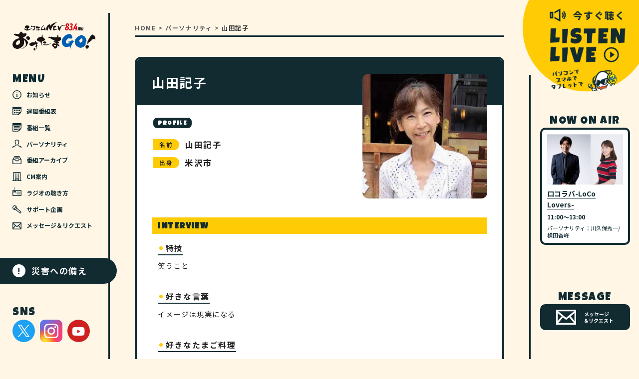

--- FILE ---
content_type: text/html; charset=UTF-8
request_url: https://fm834.jp/personalities/%E5%B1%B1%E7%94%B0%E8%A8%98%E5%AD%90/
body_size: 19751
content:

<!DOCTYPE html>
<html lang="ja">
<head>
<meta charset="UTF-8">
<title>エフエムNCV 83.4MHz　おきたまGO &raquo; 山田記子</title>
<meta name="viewport" content="width=device-width,initial-scale=1">
<link rel='stylesheet' id='wp-block-library-css'  href='https://fm834.jp/wp51/wp-content/plugins/gutenberg/build/block-library/style.css?ver=1575164129' type='text/css' media='all' />
<link rel='stylesheet' id='style-css'  href='https://fm834.jp/wp51/wp-content/themes/okitamago/css/style.css?ver=20240530' type='text/css' media='' />
<link rel='stylesheet' id='font-awesome-style-css'  href='https://use.fontawesome.com/releases/v5.0.9/css/all.css' type='text/css' media='all' />
<link rel='https://api.w.org/' href='https://fm834.jp/wp-json/' />
<link rel="EditURI" type="application/rsd+xml" title="RSD" href="https://fm834.jp/wp51/xmlrpc.php?rsd" />
<link rel="wlwmanifest" type="application/wlwmanifest+xml" href="https://fm834.jp/wp51/wp-includes/wlwmanifest.xml" /> 
<link rel="canonical" href="https://fm834.jp/personalities/%e5%b1%b1%e7%94%b0%e8%a8%98%e5%ad%90/" />
<link rel='shortlink' href='https://fm834.jp/?p=519' />
<link rel="alternate" type="application/json+oembed" href="https://fm834.jp/wp-json/oembed/1.0/embed?url=https%3A%2F%2Ffm834.jp%2Fpersonalities%2F%25e5%25b1%25b1%25e7%2594%25b0%25e8%25a8%2598%25e5%25ad%2590%2F" />
<link rel="alternate" type="text/xml+oembed" href="https://fm834.jp/wp-json/oembed/1.0/embed?url=https%3A%2F%2Ffm834.jp%2Fpersonalities%2F%25e5%25b1%25b1%25e7%2594%25b0%25e8%25a8%2598%25e5%25ad%2590%2F&#038;format=xml" />
    
<!-- Global site tag (gtag.js) - Google Analytics -->
<script async src="https://www.googletagmanager.com/gtag/js?id=UA-84828219-1"></script>
<script>
  window.dataLayer = window.dataLayer || [];
  function gtag(){dataLayer.push(arguments);}
  gtag('js', new Date());

  gtag('config', 'UA-84828219-1');
</script>
</head>

<body class="personalities-template-default single single-personalities postid-519 sub">


<header class="header">
	<h1><a href="https://fm834.jp"><img src="https://fm834.jp/wp51/wp-content/themes/okitamago/img/logo.svg" alt="おきたまGO!"></a></h1>
	
	
		<div class="hamburger"><span></span><span></span><span></span></div>
		<div id="navigation">
			<div class="navigation_inner">
				<ul class="navigation_menu">
					<li class="navigation_item news">
                        <a href="https://fm834.jp/news/"><img src="https://fm834.jp/wp51/wp-content/themes/okitamago/img/icon_info.svg" alt="">お知らせ</a>
                    </li>
                    <li class="navigation_item timetable">
						<a href="https://fm834.jp/timetable/?yy=2025&mm=11&dd=16"><img src="https://fm834.jp/wp51/wp-content/themes/okitamago/img/icon_cal.svg" alt="">週間番組表</a>
                    </li>
                    <li class="navigation_item program">
                        <a href="https://fm834.jp/programs/"><img src="https://fm834.jp/wp51/wp-content/themes/okitamago/img/icon_sche.svg" alt="">番組一覧</a>
                    </li>
                    <li class="navigation_item personal">
                        <a href="https://fm834.jp/personalities/"><img src="https://fm834.jp/wp51/wp-content/themes/okitamago/img/icon_parsonal.svg" alt="">パーソナリティ</a>
                    </li>
                    <li class="navigation_item archive">
                        <a href="https://fm834.jp/programsarchive/"><img src="https://fm834.jp/wp51/wp-content/themes/okitamago/img/icon_archive.svg" alt="">番組アーカイブ</a>
                    </li>
                    <li class="navigation_item cm">
                        <a href="https://fm834.jp/cm/"><img src="https://fm834.jp/wp51/wp-content/themes/okitamago/img/icon_cm.svg" alt="">CM案内</a>
                    </li>
                    <li class="navigation_item listen">
                        <a href="https://fm834.jp/listen/"><img src="https://fm834.jp/wp51/wp-content/themes/okitamago/img/icon_radio.svg" alt="">ラジオの聴き方</a>
                    </li>
                    <li class="navigation_item message">
                        <a href="https://fm834.jp/supporter/"><img src="https://fm834.jp/wp51/wp-content/themes/okitamago/img/icon_support.svg" alt="">サポート企画</a>
                    </li>
                    <li class="navigation_item message">
                        <a href="https://fm834.jp/message/"><img src="https://fm834.jp/wp51/wp-content/themes/okitamago/img/icon_message.svg" alt="">メッセージ＆リクエスト</a>
                    </li>
                    <li class="navigation_item bousai">
                        <a href="https://fm834.jp/disaster/"><span>!</span>災害への備え</a>
                    </li>
                    <li class="navigation_item">
                        <ul class="ul_sns">
                            <li><a href="https://twitter.com/fmncv_okitamago" target="_blank" class="tw"><!--<i class="fab fa-twitter"></i>--><img src="https://fm834.jp/wp51/wp-content/themes/okitamago/img/x.png" alt="x"></a></li>
                            <li><a href="https://www.instagram.com/fmncv834/" target="_blank" class="in"><!--<i class="fab fa-instagram"></i>--><img src="https://fm834.jp/wp51/wp-content/themes/okitamago/img/instagram.png" alt="instagram"></a></li>
                            <li><a href="https://www.youtube.com/channel/UC4FhxqEYih7Wv1tjRTE0IOg/featured/" target="_blank" class="yt"><i class="fab fa-youtube"></i></a></li>
                        </ul>
                    </li>
				</ul>
			</div>
		</div>
	
        
            
            <nav>
                <p class="menu_title">MENU</p>
                <ul class="nav">
					<li class="navigation_item news">
                        <a href="https://fm834.jp/news/"><img src="https://fm834.jp/wp51/wp-content/themes/okitamago/img/icon_info.svg" alt="">お知らせ</a>
                    </li>
                    <li class="navigation_item timetable">
						<a href="https://fm834.jp/timetable/?yy=2025&mm=11&dd=16"><img src="https://fm834.jp/wp51/wp-content/themes/okitamago/img/icon_cal.svg" alt="">週間番組表</a>
                    </li>
                    <li class="navigation_item program">
                        <a href="https://fm834.jp/programs/"><img src="https://fm834.jp/wp51/wp-content/themes/okitamago/img/icon_sche.svg" alt="">番組一覧</a>
                    </li>
                    <li class="navigation_item personal">
                        <a href="https://fm834.jp/personalities/"><img src="https://fm834.jp/wp51/wp-content/themes/okitamago/img/icon_parsonal.svg" alt="">パーソナリティ</a>
                    </li>
                    <li class="navigation_item archive">
                        <a href="https://fm834.jp/programsarchive/"><img src="https://fm834.jp/wp51/wp-content/themes/okitamago/img/icon_archive.svg" alt="">番組アーカイブ</a>
                    </li>
                    <li class="navigation_item cm">
                        <a href="https://fm834.jp/cm/"><img src="https://fm834.jp/wp51/wp-content/themes/okitamago/img/icon_cm.svg" alt="">CM案内</a>
                    </li>
                    <li class="navigation_item listen">
                        <a href="https://fm834.jp/listen/"><img src="https://fm834.jp/wp51/wp-content/themes/okitamago/img/icon_radio.svg" alt="">ラジオの聴き方</a>
                    </li>
                    <li class="navigation_item message">
                        <a href="https://fm834.jp/supporter/"><img src="https://fm834.jp/wp51/wp-content/themes/okitamago/img/icon_support.svg" alt="">サポート企画</a>
                    </li>
                    <li class="navigation_item message">
                        <a href="https://fm834.jp/message/"><img src="https://fm834.jp/wp51/wp-content/themes/okitamago/img/icon_message.svg" alt="">メッセージ＆リクエスト</a>
                    </li>
                </ul>
            </nav>
    
            <div class="bousai_menu">
                <a href="https://fm834.jp/disaster/"><span>!</span>災害への備え</a>
            </div>
    
            <div class="sns_wrap">
                <p class="menu_title">SNS</p>
                <ul class="ul_sns">
                    <li><a href="https://twitter.com/fmncv_okitamago" target="_blank" class="tw"><!--<i class="fab fa-twitter"></i>--><img src="https://fm834.jp/wp51/wp-content/themes/okitamago/img/x.png" alt="x"></a></li>
                    <li><a href="https://www.instagram.com/fmncv834/" target="_blank" class="in"><!--<i class="fab fa-instagram"></i>--><img src="https://fm834.jp/wp51/wp-content/themes/okitamago/img/instagram.png" alt=""></a></li>
                    <li><a href="https://www.youtube.com/channel/UC4FhxqEYih7Wv1tjRTE0IOg/featured/" target="_blank" class="yt"><i class="fab fa-youtube"></i></a></li>
                </ul>
            </div>
            
        
    <div class="side_right_md">
        <div class="listen_live">
            <a href="https://www.jcbasimul.com/radio/721/" target="_blank"><img src="https://fm834.jp/wp51/wp-content/themes/okitamago/img/listen_live_img.png" alt="今すぐ聴く LISTEN LIVE パソコンでスマホでタブレットで"></a>
        </div>
        <div class="message_request">
            <a href="https://fm834.jp/message/">
                <img src="https://fm834.jp/wp51/wp-content/themes/okitamago/img/icon_message_w.svg" alt="MESSAGE"><span>メッセージ<br>&リクエスト</span>
            </a>
        </div>

    </div>
	
	
</header>
    
<div class="side_right">
    <div class="listen_live">
        <a href="https://www.jcbasimul.com/radio/721/" target="_blank"><img src="https://fm834.jp/wp51/wp-content/themes/okitamago/img/listen_live.png" alt="今すぐ聴く LISTEN LIVE パソコンでスマホでタブレットで"></a>
    </div>
    <div class="side_right_inner">
        
        <div class="now_on_air_wrap">
            <p class="side_title">NOW ON AIR</p>
            <div class="now_on_air">
                                            <div class="now_on_air_inner">
                                <a href="https://fm834.jp/programs/%e3%83%ad%e3%82%b3%e3%83%a9%e3%83%90-loco-lovers/" title="ロコラバ-LoCo Lovers-">
                                    <div class="thumbnail">
                                        <img width="390" height="260" src="https://fm834.jp/wp51/wp-content/uploads/2022/03/ろこらば-390x260.png" class="attachment-thumb_m size-thumb_m wp-post-image" alt="" />                                    </div><!-- アイキャッチ画像 -->
                                    <div class="title">ロコラバ-LoCo Lovers-</div><!-- タイトル -->
                                    <div class="time">11:00〜13:00</div> <!-- 時間 -->
                                    <div class="text">パーソナリティ：川久保秀一/横田香峰</div><!-- 抜粋 -->
                                </a>
                            </div>

                                        </div>
        </div>
        
        <div class="message_request_wrap">
            <p class="side_title">MESSAGE</p>
            <div class="message_request">
                <a href="https://fm834.jp/message/">
                    <img src="https://fm834.jp/wp51/wp-content/themes/okitamago/img/icon_message_w.svg" alt="MESSAGE"><span>メッセージ<br>&リクエスト</span>
                </a>
            </div>
        </div>
        
    </div>
</div>
    
<!-- center_content_start -->
<div class="center_content" id="page_top">
    
<div class="breadcrumbs">
   <div class="inner">
       <div class="bc_wrap">
            <!-- Breadcrumb NavXT 6.3.0 -->
<span property="itemListElement" typeof="ListItem"><a property="item" typeof="WebPage" title="Go to エフエムNCV 83.4MHz　おきたまGO." href="https://fm834.jp" class="home" ><span property="name">HOME</span></a><meta property="position" content="1"></span> &gt; <span property="itemListElement" typeof="ListItem"><a property="item" typeof="WebPage" title="Go to パーソナリティ." href="https://fm834.jp/personalities/" class="post post-personalities-archive" ><span property="name">パーソナリティ</span></a><meta property="position" content="2"></span> &gt; <span class="post post-personalities current-item">山田記子</span>        </div>
    </div>
</div>

<div class="main">
	<div class="inner">
		
		<section class="contents">
	
			<div class="programs_single_wrap">
				
                <div class="top">
                    <div class="title_wrap">
                        <h1 class="single_title">山田記子</h1>
                                                <!--<time>最終更新日：2024年03月19日</time>-->
                    </div>
                    <div class="topimg">
                                                <div class="img">
                                                        <img src="https://fm834.jp/wp51/wp-content/uploads/2024/03/noriko2024.png" alt="山田記子" >
                                                    </div>
                                            </div>
                    <div class="profile_wrap">
                        <table>
                            <tr>
                                <td><span>PROFILE</span></td>
                            </tr>
                            <tr>
                                <td>
                                    <p class="profile_title">名前</p>
                                    <div>山田記子</div>
                                </td>
                            </tr>
                            <tr>
                                <td>
                                    <p class="profile_title">出身</p>
                                    <div>米沢市</div>
                                </td>
                            </tr>
                        </table>
                    </div>
                </div>
				
				<div class="programs_content">
                    
                    <div class="interview">
                        <h3>INTERVIEW</h3>
                        <div class="single_content">
                                                        
                                                        
                                                        
                                                            <p class="int_title">特技</p>
                                <div class="int_content">
                                    笑うこと                                </div>
                                                        
                                                            <p class="int_title">好きな言葉</p>
                                <div class="int_content">
                                    イメージは現実になる                                </div>
                                                        
                                                            <p class="int_title">好きなたまご料理</p>
                                <div class="int_content">
                                    チーズオムレツ                                </div>
                                                        
                                                            <p class="int_title">メッセージ</p>
                                <div class="int_content">
                                    人生は楽しむためにある。一緒に、幸せの種を見つけて育てていきましょう。                                </div>
                                                        
                                                        
                                                        
                                                        
                                                        
                        </div>
                    </div>
                    
                    <div class="programs">
                        <h3>担当番組</h3>
                        <div class="single_content">
                                                            <div class="int_content">
                                    <p><span><a href="https://fm834.jp/programs/%e3%83%9c%e3%83%98%e3%83%9f%e3%82%a2%e3%83%b3%e3%83%bb%e3%83%96%e3%83%a9%e3%83%b3%e3%83%81/">ボヘミアン・ブランチ</a></span></p>                                </div>
                                                    </div>
                    </div>
                    
                </div><!--end program_content-->
                
							</div>
		
		</section>
		
		<div class="bth_wrap">
			<a href="https://fm834.jp/personalities/" class="btn_link">パーソナリティ一覧へ</a>
		</div>
	</div>

</div><!---end main-->


<footer>
    
    <p class="pagetop"><a href="#page_top"><img src="https://fm834.jp/wp51/wp-content/themes/okitamago/img/pagetop.gif" alt="BACK TP TOP"></a></p>
    
    <p class="footer_logo"><a href="https://fm834.jp"><img src="https://fm834.jp/wp51/wp-content/themes/okitamago/img/logo.svg" alt="おきたまGO!"></a><span><a href="https://www.ncv.co.jp/" target="_blank">presented by NCV</a></span></p>
    
    <div class="footer_bnr_wrap" id="supported">
        <!--<h3><span>Supported by</span></h3>-->
        <ul class="footer_bnr_list">
                                                        </ul>
    </div>
    
    
	<ul class="footer_ul">
		<li><a href="https://fm834.jp/company/">エフエムNCVについて</a></li>
		<li><a href="https://fm834.jp/about-program/">番組について</a></li>
		<li><a href="https://fm834.jp/council/">番組審議会</a></li>
        <li><a href="https://www.ncv.co.jp/company/privacy_policy.php" target="_blank">プライバシーポリシー</a></li>
	</ul>
    <p class="address">
        〒992-0044　山形県米沢市春日四丁目2-75<br>
        TEL 0238-24-2525　FAX 0238-33-9000<br>
        <a class="contact" href="https://fm834.jp/contact/">お問い合わせ</a>
    </p>
    <!--<ul class="footer_bnr">
        <li><a href="" target="_blank"><img src="https://fm834.jp/wp51/wp-content/themes/okitamago/img/footer_bnr01.png" alt="NCV"></a></li>
        <li><a href="" target="_blank"><img src="https://fm834.jp/wp51/wp-content/themes/okitamago/img/footer_bnr02.png" alt="CCSスタジオ"></a></li>
    </ul>-->
	<p class="copy">Copyright  NCV New Media <br class="brsp">|エフエムNCVおきたまGO! All Rights Reserved.</p>
</footer>

</div>
<!-- center_content_end -->

<script type='text/javascript' src='https://fm834.jp/wp51/wp-content/themes/okitamago/js/jquery-3.2.1.min.js?ver=5.3.20'></script>
<script type='text/javascript' src='https://fm834.jp/wp51/wp-content/themes/okitamago/js/main.js?ver=5.3.20'></script>
<script type='text/javascript' src='https://fm834.jp/wp51/wp-includes/js/wp-embed.min.js?ver=5.3.20'></script>

</body>
</html>

--- FILE ---
content_type: text/css
request_url: https://fm834.jp/wp51/wp-content/themes/okitamago/css/style.css?ver=20240530
body_size: 164922
content:
@charset "UTF-8";
/*! normalize.css v8.0.1 | MIT License | github.com/necolas/normalize.css */
/* Document
   ========================================================================== */
/**
 * 1. Correct the line height in all browsers.
 * 2. Prevent adjustments of font size after orientation changes in iOS.
 */
@import url("https://fonts.googleapis.com/css?family=Noto+Sans+JP:400,700&display=swap&subset=japanese");
@import url("//fonts.googleapis.com/css?family=Luckiest+Guy&display=swap");
html {
  line-height: 1.3;
  /* 1 */
  -webkit-text-size-adjust: 100%;
  /* 2 */ }

/* Sections
   ========================================================================== */
/**
 * Remove the margin in all browsers.
 */
body {
  margin: 0; }

/**
 * Render the `main` element consistently in IE.
 */
main {
  display: block; }

/**
 * Correct the font size and margin on `h1` elements within `section` and
 * `article` contexts in Chrome, Firefox, and Safari.
 */
h1 {
  font-size: 2em;
  margin: 0.67em 0; }

/* Grouping content
   ========================================================================== */
/**
 * 1. Add the correct box sizing in Firefox.
 * 2. Show the overflow in Edge and IE.
 */
hr {
  box-sizing: content-box;
  /* 1 */
  height: 0;
  /* 1 */
  overflow: visible;
  /* 2 */ }

/**
 * 1. Correct the inheritance and scaling of font size in all browsers.
 * 2. Correct the odd `em` font sizing in all browsers.
 */
pre {
  font-family: monospace, monospace;
  /* 1 */
  font-size: 1em;
  /* 2 */ }

/* Text-level semantics
   ========================================================================== */
/**
 * Remove the gray background on active links in IE 10.
 */
a {
  background-color: transparent; }

/**
 * 1. Remove the bottom border in Chrome 57-
 * 2. Add the correct text decoration in Chrome, Edge, IE, Opera, and Safari.
 */
abbr[title] {
  border-bottom: none;
  /* 1 */
  text-decoration: underline;
  /* 2 */
  text-decoration: underline dotted;
  /* 2 */ }

/**
 * Add the correct font weight in Chrome, Edge, and Safari.
 */
b,
strong {
  font-weight: bolder; }

/**
 * 1. Correct the inheritance and scaling of font size in all browsers.
 * 2. Correct the odd `em` font sizing in all browsers.
 */
code,
kbd,
samp {
  font-family: monospace, monospace;
  /* 1 */
  font-size: 1em;
  /* 2 */ }

/**
 * Add the correct font size in all browsers.
 */
small {
  font-size: 80%; }

/**
 * Prevent `sub` and `sup` elements from affecting the line height in
 * all browsers.
 */
sub,
sup {
  font-size: 75%;
  line-height: 0;
  position: relative;
  vertical-align: baseline; }

sub {
  bottom: -0.25em; }

sup {
  top: -0.5em; }

/* Embedded content
   ========================================================================== */
/**
 * Remove the border on images inside links in IE 10.
 */
img {
  border-style: none; }

/* Forms
   ========================================================================== */
/**
 * 1. Change the font styles in all browsers.
 * 2. Remove the margin in Firefox and Safari.
 */
button,
input,
optgroup,
select,
textarea {
  font-family: inherit;
  /* 1 */
  font-size: 100%;
  /* 1 */
  line-height: 1.15;
  /* 1 */
  margin: 0;
  /* 2 */ }

/**
 * Show the overflow in IE.
 * 1. Show the overflow in Edge.
 */
button,
input {
  /* 1 */
  overflow: visible; }

/**
 * Remove the inheritance of text transform in Edge, Firefox, and IE.
 * 1. Remove the inheritance of text transform in Firefox.
 */
button,
select {
  /* 1 */
  text-transform: none; }

/**
 * Correct the inability to style clickable types in iOS and Safari.
 */
button,
[type="button"],
[type="reset"],
[type="submit"] {
  -webkit-appearance: button; }

/**
 * Remove the inner border and padding in Firefox.
 */
button::-moz-focus-inner,
[type="button"]::-moz-focus-inner,
[type="reset"]::-moz-focus-inner,
[type="submit"]::-moz-focus-inner {
  border-style: none;
  padding: 0; }

/**
 * Restore the focus styles unset by the previous rule.
 */
button:-moz-focusring,
[type="button"]:-moz-focusring,
[type="reset"]:-moz-focusring,
[type="submit"]:-moz-focusring {
  outline: 1px dotted ButtonText; }

/**
 * Correct the padding in Firefox.
 */
fieldset {
  padding: 0.35em 0.75em 0.625em; }

/**
 * 1. Correct the text wrapping in Edge and IE.
 * 2. Correct the color inheritance from `fieldset` elements in IE.
 * 3. Remove the padding so developers are not caught out when they zero out
 *    `fieldset` elements in all browsers.
 */
legend {
  box-sizing: border-box;
  /* 1 */
  color: inherit;
  /* 2 */
  display: table;
  /* 1 */
  max-width: 100%;
  /* 1 */
  padding: 0;
  /* 3 */
  white-space: normal;
  /* 1 */ }

/**
 * Add the correct vertical alignment in Chrome, Firefox, and Opera.
 */
progress {
  vertical-align: baseline; }

/**
 * Remove the default vertical scrollbar in IE 10+.
 */
textarea {
  overflow: auto; }

/**
 * 1. Add the correct box sizing in IE 10.
 * 2. Remove the padding in IE 10.
 */
[type="checkbox"],
[type="radio"] {
  box-sizing: border-box;
  /* 1 */
  padding: 0;
  /* 2 */ }

/**
 * Correct the cursor style of increment and decrement buttons in Chrome.
 */
[type="number"]::-webkit-inner-spin-button,
[type="number"]::-webkit-outer-spin-button {
  height: auto; }

/**
 * 1. Correct the odd appearance in Chrome and Safari.
 * 2. Correct the outline style in Safari.
 */
[type="search"] {
  -webkit-appearance: textfield;
  /* 1 */
  outline-offset: -2px;
  /* 2 */ }

/**
 * Remove the inner padding in Chrome and Safari on macOS.
 */
[type="search"]::-webkit-search-decoration {
  -webkit-appearance: none; }

/**
 * 1. Correct the inability to style clickable types in iOS and Safari.
 * 2. Change font properties to `inherit` in Safari.
 */
::-webkit-file-upload-button {
  -webkit-appearance: button;
  /* 1 */
  font: inherit;
  /* 2 */ }

/* Interactive
   ========================================================================== */
/*
 * Add the correct display in Edge, IE 10+, and Firefox.
 */
details {
  display: block; }

/*
 * Add the correct display in all browsers.
 */
summary {
  display: list-item; }

/* Misc
   ========================================================================== */
/**
 * Add the correct display in IE 10+.
 */
template {
  display: none; }

/**
 * Add the correct display in IE 10.
 */
[hidden] {
  display: none; }

/*@import url('//fonts.googleapis.com/css?family=Noto+Sans+JP:400,500,700,900&display=swap');*/
/**/
/**/
/**/
/**/
/**/
/*
$bg_color: #f7efe3;
*/
/**/
/*gray*/
/*mediaquery*/
/* -------------------------------- 
Primary style
-------------------------------- */
*, *::after, *::before {
  -webkit-box-sizing: border-box;
  -moz-box-sizing: border-box;
  box-sizing: border-box; }

a {
  color: #555;
  text-decoration: none; }

/* -------------------------------- 
Main components 
-------------------------------- */
html {
  position: relative;
  height: 100%; }

body {
  position: relative;
  color: #222;
  font-family: "Noto Sans JP", -apple-system, BlinkMacSystemFont, "Helvetica Neue", "游ゴシック", YuGothic, "メイリオ", Meiryo, "ヒラギノ角ゴ Pro W3", "Hiragino Kaku Gothic Pro", "ＭＳ Ｐゴシック", "MS PGothic", sans-serif;
  font-size: 16px;
  letter-spacing: 0.1em;
  -webkit-font-smoothing: antialiased;
  -moz-osx-font-smoothing: grayscale;
  background-color: #fff6e6; }
  @media screen and (max-width: 1024px) {
    body {
      font-size: 15px;
      letter-spacing: 0.1em;
      -webkit-font-smoothing: antialiased;
      -moz-osx-font-smoothing: grayscale;
      letter-spacing: 0.05em; } }
  @media screen and (max-width: 640px) {
    body {
      font-size: 14px;
      letter-spacing: 0.1em;
      -webkit-font-smoothing: antialiased;
      -moz-osx-font-smoothing: grayscale;
      letter-spacing: 0.05em; } }

img {
  width: 100%;
  max-width: 100%;
  vertical-align: bottom; }

br.brmd {
  display: none; }
  @media screen and (max-width: 768px) {
    br.brmd {
      display: block; } }
  @media screen and (max-width: 640px) {
    br.brmd {
      display: block; } }

br.brsp {
  display: none; }
  @media screen and (max-width: 640px) {
    br.brsp {
      display: block; } }

@media screen and (max-width: 640px) {
  br.brpc {
    display: none; } }

.mb50 {
  margin-bottom: 50px; }

.inner {
  width: 100%;
  padding: 30px;
  max-width: 1260px;
  margin: 0 auto;
  clear: both; }
  @media screen and (max-width: 640px) {
    .inner {
      padding: 15px 25px; } }

section {
  position: relative;
  padding: 40px 0; }
  @media screen and (max-width: 640px) {
    section {
      padding: 20px 0; } }

a.btn_link {
  display: inline-block;
  padding: 1em 1em 1em 2em;
  color: #112b31;
  font-size: 16px;
  font-weight: bold;
  background: #fff;
  border: 4px solid #112b31;
  border-radius: 30px;
  transition: .2s; }
  a.btn_link:after {
    font-family: 'Font Awesome\ 5 Free';
    content: "\f105";
    margin-left: 2em; }
  a.btn_link:hover {
    color: #fff;
    background: #112b31;
    transition: .2s;
    opacity: 1; }
  @media screen and (max-width: 640px) {
    a.btn_link {
      padding: 1em 1em 1em 2em;
      font-size: 14px; } }

a:hover {
  color: #112b31;
  opacity: 0.85; }
  a:hover img {
    opacity: .85; }

@media screen and (max-width: 640px) {
  .pcblock {
    display: none; } }

.spblock {
  display: none; }
  @media screen and (max-width: 640px) {
    .spblock {
      display: block; } }

@media screen and (max-width: 640px) {
  .spnone {
    display: none; } }
/*sns*/
ul.ul_sns {
  display: flex;
  margin: 0;
  padding: 0; }
  ul.ul_sns li {
    margin-right: 10px;
    list-style: none; }
    @media screen and (max-width: 1366px) {
      ul.ul_sns li {
        margin-right: 10px; } }
    ul.ul_sns li:last-child {
      margin-right: 0; }
    ul.ul_sns li a {
      display: block;
      width: 49px;
      height: 49px;
      line-height: 49px;
      text-align: center;
      color: #fff;
      font-size: 25px;
      background: #000;
      border-radius: 50%;
      /*sns*/
      /*fb*/
      /*tw*/
      /*insta*/
      /*fb*/ }
      @media screen and (max-width: 1366px) {
        ul.ul_sns li a {
          width: 45px;
          height: 45px;
          line-height: 45px;
          font-size: 23px; } }
      @media screen and (max-width: 640px) {
        ul.ul_sns li a {
          font-size: 25px; } }
      ul.ul_sns li a.fb {
        background: #3c5998; }
        ul.ul_sns li a.fb:hover {
          background: #112b31;
          opacity: 1; }
      ul.ul_sns li a.tw {
        background: #1DA1F2;
        position: relative;
        overflow: hidden;
        font-size: 1.1em;
        padding: 10px; }
        ul.ul_sns li a.tw:hover {
          background: #112b31;
          opacity: 1; }
        @media screen and (max-width: 1366px) {
          ul.ul_sns li a.tw {
            padding: 8px; } }
        @media screen and (max-width: 640px) {
          ul.ul_sns li a.tw {
            padding: 10px; } }
        ul.ul_sns li a.tw img {
          width: 29px !important;
          height: 29px !important;
          vertical-align: top !important;
          position: relative;
          z-index: 2; }
      ul.ul_sns li a.in {
        position: relative;
        background: -webkit-linear-gradient(135deg, #427eff 0%, #f13f79 70%) no-repeat;
        background: linear-gradient(135deg, #427eff 0%, #f13f79 70%) no-repeat;
        /*background: #f10076;*/
        overflow: hidden;
        font-size: 1.1em;
        padding: 10px;
        border-radius: 10px; }
        @media screen and (max-width: 1366px) {
          ul.ul_sns li a.in {
            padding: 8px; } }
        @media screen and (max-width: 640px) {
          ul.ul_sns li a.in {
            padding: 10px; } }
        ul.ul_sns li a.in::before {
          content: '';
          position: absolute;
          top: 19px;
          left: -15px;
          width: 49px;
          height: 49px;
          background: -webkit-radial-gradient(#ffdb2c 10%, rgba(255, 105, 34, 0.65) 55%, rgba(255, 88, 96, 0) 70%);
          background: radial-gradient(#ffdb2c 10%, rgba(255, 105, 34, 0.65) 55%, rgba(255, 88, 96, 0) 70%); }
        ul.ul_sns li a.in i {
          position: relative;
          z-index: 2; }
        ul.ul_sns li a.in img {
          width: 29px;
          height: 29px;
          vertical-align: top;
          position: relative;
          z-index: 2; }
        ul.ul_sns li a.in:hover {
          background: #112b31;
          opacity: 1; }
          ul.ul_sns li a.in:hover::before {
            background: #112b31; }
      ul.ul_sns li a.yt {
        background: #cd201f; }
        ul.ul_sns li a.yt:hover {
          background: #112b31;
          opacity: 1; }

/*flex*/
ul.ul_flex {
  display: flex;
  flex-wrap: wrap;
  margin: 0 auto; }
  ul.ul_flex li {
    margin-right: 30px;
    background: #fff;
    border-radius: 12px;
    overflow: hidden; }
    ul.ul_flex li:nth-child(3n) {
      margin-right: 0; }
    ul.ul_flex li .txt_wrap {
      padding: 1em; }
      ul.ul_flex li .txt_wrap div.cat_time_wrap {
        display: flex;
        justify-content: space-between;
        margin-bottom: 1em;
        font-size: 13px; }
        ul.ul_flex li .txt_wrap div.cat_time_wrap .cat {
          padding: .5em 1em;
          font-weight: bold;
          color: #fff;
          font-size: 12px;
          background: #112b31;
          border-radius: 6px; }
        ul.ul_flex li .txt_wrap div.cat_time_wrap time {
          display: inline-block; }
      ul.ul_flex li .txt_wrap a.title {
        font-weight: bold;
        line-height: 1.5; }
  @media screen and (max-width: 768px) {
    ul.ul_flex li .txt_wrap div.cat_time_wrap {
      display: block; }
      ul.ul_flex li .txt_wrap div.cat_time_wrap .cat {
        display: inline-block;
        margin-bottom: .5em;
        padding: .3em .5em; } }
  @media screen and (max-width: 640px) {
    ul.ul_flex {
      display: block;
      width: 95%; }
      ul.ul_flex li {
        margin-right: 0;
        margin-bottom: 20px; } }

/*googlemap*/
.ggmap {
  position: relative;
  padding-bottom: 50%;
  padding-top: 30px;
  height: 0;
  overflow: hidden; }
  .ggmap iframe, .ggmap object, .ggmap embed {
    position: absolute;
    top: 0;
    left: 0;
    width: 100%;
    height: 100%; }

/* -------------------------------- 
header components 
--------------------------------- */
.header {
  /*padding: 62px 35px 0 35px;*/
  padding: 32px 35px 32px 35px;
  margin: 0 auto;
  width: 265px;
  max-width: 265px;
  position: fixed;
  left: 0;
  top: 0;
  border-right: 3px solid #112b31;
  height: 100%;
  z-index: 999;
  display: flex;
  flex-direction: column;
  justify-content: space-around; }
  @media screen and (max-width: 1366px) {
    .header {
      width: 220px;
      max-width: 220px;
      /*padding: 50px 25px 0 25px;*/
      padding: 20px 25px 10px 25px; } }
  @media screen and (max-width: 1024px) {
    .header {
      padding: 15px 25px 15px 25px; } }
  @media screen and (max-width: 768px) {
    .header {
      position: absolute;
      top: 0;
      left: 0;
      width: 100%;
      max-width: 100%;
      height: 94px;
      flex-direction: row;
      justify-content: space-between;
      border-right: none;
      padding: 15px 30px; } }
  @media screen and (max-width: 640px) {
    .header {
      padding: 15px 20px;
      height: 82px;
      background: #fff; } }
  .header::after {
    content: '';
    height: 32px;
    width: 3px;
    display: block;
    background: #fff6e6;
    position: absolute;
    right: -3px;
    top: 0; }
    @media screen and (max-width: 1366px) {
      .header::after {
        height: 26px; } }
    @media screen and (max-width: 768px) {
      .header::after {
        display: none; } }
  .header h1 {
    position: relative;
    width: 186px;
    max-width: 100%;
    /*margin: 0 auto 60px;*/
    margin: 0 auto;
    min-height: 0%; }
    @media screen and (max-width: 1366px) {
      .header h1 {
        /*margin-bottom: 30px;*/ } }
    @media screen and (max-width: 768px) {
      .header h1 {
        margin: 0; } }
    @media screen and (max-width: 640px) {
      .header h1 {
        width: 150px; } }
    @media screen and (max-width: 320px) {
      .header h1 {
        width: 115px;
        margin-top: 6px; } }
    .header h1 a {
      display: block; }
    .header h1 img {
      width: 100%; }
  .header nav {
    min-height: 0%; }
    @media screen and (max-width: 768px) {
      .header nav {
        display: none; } }
    .header nav ul.nav {
      list-style: none;
      padding: 0;
      /*margin: 0 0 50px;*/
      margin: 0 0;
      font-size: 14px;
      font-weight: 900; }
      @media screen and (max-width: 1366px) {
        .header nav ul.nav {
          /*margin: 0 0 25px;*/
          margin: 0 0;
          font-size: 12px; } }
      .header nav ul.nav li {
        list-style: none;
        padding: .2em 0;
        margin: 0; }
        .header nav ul.nav li a {
          color: #112b31;
          letter-spacing: 0;
          line-height: 34px;
          height: 34px;
          display: block; }
          @media screen and (max-width: 1366px) {
            .header nav ul.nav li a {
              line-height: 28px;
              height: 28px; } }
          @media screen and (max-width: 1024px) {
            .header nav ul.nav li a {
              line-height: 27px;
              height: 27px; } }
          .header nav ul.nav li a img {
            width: 20px;
            height: auto;
            vertical-align: middle;
            margin-right: .8em; }
            @media screen and (max-width: 1366px) {
              .header nav ul.nav li a img {
                width: 18px; } }
            @media screen and (max-width: 1024px) {
              .header nav ul.nav li a img {
                width: 17px; } }
        .header nav ul.nav li.news a img {
          margin-bottom: 4px; }
        .header nav ul.nav li.timetable a img {
          margin-bottom: 4px; }
        .header nav ul.nav li.program a img {
          margin-bottom: 4px; }
        .header nav ul.nav li.personal a img {
          margin-bottom: 4px; }
        .header nav ul.nav li.archive a img {
          margin-bottom: 4px; }
        .header nav ul.nav li.cm a img {
          margin-bottom: 4px; }
        .header nav ul.nav li.listen a img {
          margin-bottom: 10px; }
        .header nav ul.nav li.message a img {
          margin-bottom: 3px; }
  .header .menu_title {
    font-family: "Luckiest Guy", cursive;
    font-size: 28px;
    margin: 0 0 10px 0;
    padding: 0;
    color: #112b31;
    line-height: 1em; }
    @media screen and (max-width: 1366px) {
      .header .menu_title {
        font-size: 22px;
        margin: 0 0 2px 0; } }
  .header .bousai_menu {
    /*margin-bottom: 50px;*/
    margin-bottom: 0px; }
    @media screen and (max-width: 1366px) {
      .header .bousai_menu {
        /*margin-bottom: 25px;*/ } }
    @media screen and (max-width: 768px) {
      .header .bousai_menu {
        display: none; } }
    .header .bousai_menu a {
      display: block;
      background: #112b31;
      color: #fff;
      font-weight: 900;
      font-size: 21px;
      width: calc(100% + 35px + 35px + 17px);
      margin-left: -35px;
      height: 72px;
      line-height: 66px;
      border-radius: 0 36px 36px 0;
      padding: 0 35px;
      border: 3px solid #112b31;
      border-left: none;
      box-sizing: border-box;
      transition: .2s; }
      @media screen and (max-width: 1366px) {
        .header .bousai_menu a {
          width: calc(100% + 25px + 25px + 17px);
          font-size: 17px;
          height: 52px;
          line-height: 46px;
          margin-left: -25px;
          border-radius: 0 28px 28px 0;
          padding: 0 25px; } }
      @media screen and (max-width: 1024px) {
        .header .bousai_menu a {
          font-size: 16px;
          height: 50px;
          line-height: 44px; } }
      .header .bousai_menu a span {
        color: #112b31;
        background: #fff;
        border-radius: 50%;
        display: inline-block;
        width: 32px;
        height: 32px;
        line-height: 32px;
        text-align: center;
        margin-right: 15px;
        transition: .2s; }
        @media screen and (max-width: 1366px) {
          .header .bousai_menu a span {
            width: 26px;
            height: 26px;
            line-height: 26px;
            margin-right: 12px; } }
      .header .bousai_menu a:hover {
        opacity: 1;
        background: #fff;
        color: #112b31; }
        .header .bousai_menu a:hover span {
          color: #fff;
          background: #112b31; }
  .header .sns_wrap {
    min-height: 0%; }
    @media screen and (max-width: 768px) {
      .header .sns_wrap {
        display: none; } }
  .header .side_right_md {
    display: none; }
    @media screen and (max-width: 1024px) {
      .header .side_right_md {
        display: block; }
        .header .side_right_md .listen_live {
          width: 100%;
          margin-top: 0; }
          .header .side_right_md .listen_live a {
            background: #f8d347;
            display: flex;
            height: 45px;
            line-height: 45px;
            border-radius: 8px;
            text-align: center;
            align-items: center;
            justify-content: center; }
            .header .side_right_md .listen_live a img {
              height: 30px;
              width: auto; }
        .header .side_right_md .message_request {
          width: 100%;
          margin-top: 10px; }
          .header .side_right_md .message_request a {
            display: flex;
            height: 45px;
            line-height: 45px;
            border-radius: 8px;
            background: #112b31;
            color: #fff;
            font-weight: bold;
            align-items: center;
            justify-content: center; }
            .header .side_right_md .message_request a span {
              line-height: 11px;
              font-size: 10px;
              letter-spacing: 0; }
            .header .side_right_md .message_request a img {
              height: 20px;
              width: auto;
              margin-right: 10px; } }
    @media screen and (max-width: 768px) {
      .header .side_right_md {
        display: flex;
        padding: 7px 55px 0 0; }
        .header .side_right_md .listen_live {
          width: 140px; }
        .header .side_right_md .message_request {
          margin: 0 0 0 10px;
          width: 140px; } }
    @media screen and (max-width: 640px) {
      .header .side_right_md {
        position: fixed;
        bottom: 0;
        left: 0;
        padding: 0;
        width: 100%; }
        .header .side_right_md .listen_live {
          width: 50%;
          margin: 0; }
          .header .side_right_md .listen_live a {
            border-radius: 0;
            height: 55px;
            line-height: 55px; }
        .header .side_right_md .message_request {
          width: 50%;
          margin: 0; }
          .header .side_right_md .message_request a {
            border-radius: 0;
            height: 55px;
            line-height: 55px; } }

.side_right {
  padding: 0;
  margin: 0 auto;
  width: 265px;
  max-width: 265px;
  position: fixed;
  right: 0;
  top: 0;
  height: 100%;
  z-index: 99; }
  @media screen and (max-width: 1366px) {
    .side_right {
      width: 220px;
      max-width: 220px; } }
  @media screen and (max-width: 1024px) {
    .side_right {
      display: none; } }
  .side_right .listen_live {
    width: 288px;
    margin-left: -23px;
    z-index: 2;
    position: relative; }
    @media screen and (max-width: 1366px) {
      .side_right .listen_live {
        width: 234px;
        margin-left: -14px; } }
  .side_right .side_right_inner {
    border-left: 3px solid #112b31;
    position: absolute;
    left: 0;
    top: 185px;
    width: 100%;
    height: calc(100% - 185px);
    /*padding: 70px 0 0 0;*/
    padding: 60px 0 20px 0;
    display: flex;
    flex-direction: column;
    justify-content: space-around; }
    @media screen and (max-width: 1366px) {
      .side_right .side_right_inner {
        top: 150px;
        height: calc(100% - 150px);
        /*padding: 52px 0 0 0;*/
        padding: 35px 0 10px 0; } }
    .side_right .side_right_inner .now_on_air_wrap, .side_right .side_right_inner .message_request_wrap {
      min-height: 0%; }
    .side_right .side_right_inner .side_title {
      font-family: "Luckiest Guy", cursive;
      font-size: 28px;
      margin: 0 auto 3px auto;
      padding: 0;
      color: #112b31;
      line-height: 1em;
      text-align: center;
      max-width: 210px; }
      @media screen and (max-width: 1366px) {
        .side_right .side_right_inner .side_title {
          font-size: 22px;
          margin: 0 auto 1px auto;
          max-width: 180px; } }
    .side_right .side_right_inner .now_on_air {
      max-width: 210px;
      margin: auto;
      border: 4px solid #112b31;
      background: #fff;
      border-radius: 10px;
      padding: 14px;
      /*margin-bottom: 30px;*/
      margin-bottom: 0; }
      @media screen and (max-width: 1366px) {
        .side_right .side_right_inner .now_on_air {
          max-width: 180px;
          padding: 9px 10px;
          /*margin-bottom: 20px;*/
          margin-bottom: 0; } }
      .side_right .side_right_inner .now_on_air .now_on_air_inner a {
        display: block;
        letter-spacing: 0;
        color: #112b31; }
        .side_right .side_right_inner .now_on_air .now_on_air_inner a .thumbnail {
          margin-bottom: 10px;
          position: relative;
          padding-top: 66.66666%;
          overflow: hidden; }
          .side_right .side_right_inner .now_on_air .now_on_air_inner a .thumbnail img {
            position: absolute;
            left: 50%;
            top: 50%;
            transform: translate(-50%, -50%);
            width: 100%;
            height: auto; }
          @media screen and (max-width: 1366px) {
            .side_right .side_right_inner .now_on_air .now_on_air_inner a .thumbnail {
              margin-bottom: 7px; } }
        .side_right .side_right_inner .now_on_air .now_on_air_inner a .title {
          font-weight: bold;
          font-size: 17px;
          background: linear-gradient(transparent 95%, #112b31 0);
          display: inline;
          line-height: 1.55em; }
          @media screen and (max-width: 1366px) {
            .side_right .side_right_inner .now_on_air .now_on_air_inner a .title {
              font-size: 14px; } }
        .side_right .side_right_inner .now_on_air .now_on_air_inner a .time {
          font-weight: bold;
          font-size: 16px;
          margin-top: 8px;
          margin-bottom: 12px; }
          @media screen and (max-width: 1366px) {
            .side_right .side_right_inner .now_on_air .now_on_air_inner a .time {
              font-size: 12px;
              margin-top: 6px;
              margin-bottom: 8px; } }
        .side_right .side_right_inner .now_on_air .now_on_air_inner a .text {
          font-size: 13px;
          line-height: 1.5em; }
          @media screen and (max-width: 1366px) {
            .side_right .side_right_inner .now_on_air .now_on_air_inner a .text {
              font-size: 11px;
              line-height: 1.3em; } }
    .side_right .side_right_inner .message_request {
      border-radius: 10px;
      background: #112b31;
      width: 100%;
      max-width: 210px;
      margin: auto;
      height: 84px; }
      .side_right .side_right_inner .message_request:hover {
        background: #e73042; }
      @media screen and (max-width: 1366px) {
        .side_right .side_right_inner .message_request {
          /*height: 60px;*/
          height: 52px;
          max-width: 180px; } }
      .side_right .side_right_inner .message_request a {
        display: flex;
        align-items: center;
        justify-content: center;
        font-size: 13px;
        color: #fff;
        font-weight: bold;
        height: 100%; }
        @media screen and (max-width: 1366px) {
          .side_right .side_right_inner .message_request a {
            font-size: 10px; } }
        .side_right .side_right_inner .message_request a img {
          width: 40px; }
        .side_right .side_right_inner .message_request a span {
          letter-spacing: 0;
          padding-left: 20px; }
          @media screen and (max-width: 1366px) {
            .side_right .side_right_inner .message_request a span {
              line-height: 13px;
              padding-left: 16px; } }
        .side_right .side_right_inner .message_request a:hover {
          opacity: 1; }

div.center_content {
  width: calc(100% - 265px - 265px);
  margin-left: 265px; }
  @media screen and (max-width: 1366px) {
    div.center_content {
      width: calc(100% - 220px - 220px);
      margin-left: 220px; } }
  @media screen and (max-width: 1024px) {
    div.center_content {
      width: calc(100% - 220px); } }
  @media screen and (max-width: 768px) {
    div.center_content {
      width: 100%;
      margin-left: 0;
      padding-top: 94px; } }
  @media screen and (max-width: 640px) {
    div.center_content {
      padding-top: 82px; } }

/*smartphone*/
/*humburger*/
.hamburger, .hamburger span {
  display: inline-block;
  transition: all .4s;
  box-sizing: border-box; }

.hamburger {
  position: absolute;
  top: 40px;
  right: 40px;
  width: 40px;
  height: 40px;
  z-index: 999;
  display: none;
  background: #112b31;
  border-radius: 50%; }
  @media screen and (max-width: 768px) {
    .hamburger {
      display: block;
      top: 24px;
      right: 30px; } }
  @media screen and (max-width: 640px) {
    .hamburger {
      top: 21px;
      right: 20px; } }
  .hamburger span {
    position: absolute;
    left: 10px;
    width: calc(100% - 20px);
    height: 3px;
    background-color: #fff; }
    .hamburger span:nth-of-type(1) {
      top: 12px; }
    .hamburger span:nth-of-type(2) {
      top: 19px; }
    .hamburger span:nth-of-type(3) {
      bottom: 11px; }

.hamburger.active span {
  background-color: #fff; }
  .hamburger.active span:nth-of-type(1) {
    -webkit-transform: translateY(7px) rotate(-45deg);
    transform: translateY(7px) rotate(-45deg); }
  .hamburger.active span:nth-of-type(2) {
    left: 50%;
    opacity: 0;
    -webkit-animation: active-menu-bar02 .8s forwards;
    animation: active-menu-bar02 .8s forwards; }
  .hamburger.active span:nth-of-type(3) {
    -webkit-transform: translateY(-7px) rotate(45deg);
    transform: translateY(-7px) rotate(45deg); }

@-webkit-keyframes active-menu-bar02 {
  100% {
    height: 0; } }
@keyframes active-menu-bar02 {
  100% {
    height: 0; } }
/*nav*/
#navigation {
  position: absolute;
  width: 100%;
  height: 100vh;
  top: 0;
  left: 0;
  background: #fff;
  z-index: 998;
  display: none; }
  #navigation .navigation_inner {
    display: flex;
    justify-content: center;
    align-content: center;
    align-items: center;
    width: 100%;
    height: 100%; }
    #navigation .navigation_inner .navigation_menu {
      margin: 0;
      padding: 0;
      list-style: none; }
      #navigation .navigation_inner .navigation_menu .navigation_item {
        width: 300px;
        margin: 16px auto 0 auto; }
        @media screen and (max-width: 640px) {
          #navigation .navigation_inner .navigation_menu .navigation_item {
            margin: 10px auto 0 auto;
            width: 250px; } }
        #navigation .navigation_inner .navigation_menu .navigation_item a {
          display: block;
          position: relative;
          text-decoration: none;
          font-size: 1.2em;
          line-height: 36px;
          letter-spacing: 0;
          text-align: center;
          color: #112b31;
          font-weight: bold;
          vertical-align: middle; }
          #navigation .navigation_inner .navigation_menu .navigation_item a img {
            width: 20px;
            height: auto;
            vertical-align: middle;
            margin-right: 10px; }
          @media screen and (max-width: 640px) {
            #navigation .navigation_inner .navigation_menu .navigation_item a {
              font-size: .9em;
              line-height: 27px; } }
        #navigation .navigation_inner .navigation_menu .navigation_item ul.ul_sns {
          margin-top: 30px;
          display: flex;
          justify-content: center; }
          @media screen and (max-width: 640px) {
            #navigation .navigation_inner .navigation_menu .navigation_item ul.ul_sns {
              margin-top: 30px; } }
          #navigation .navigation_inner .navigation_menu .navigation_item ul.ul_sns li {
            margin-right: 10px; }
            #navigation .navigation_inner .navigation_menu .navigation_item ul.ul_sns li a {
              width: 49px;
              height: 49px;
              line-height: 49px;
              text-align: center;
              color: #fff;
              font-size: 24px; }
              #navigation .navigation_inner .navigation_menu .navigation_item ul.ul_sns li a.in img {
                margin: 0;
                padding: 0;
                width: 29px;
                height: 29px;
                vertical-align: top; }
            #navigation .navigation_inner .navigation_menu .navigation_item ul.ul_sns li:last-child {
              margin-right: 0; }
        #navigation .navigation_inner .navigation_menu .navigation_item.news a img {
          margin-bottom: 4px; }
        #navigation .navigation_inner .navigation_menu .navigation_item.timetable a img {
          margin-bottom: 4px; }
        #navigation .navigation_inner .navigation_menu .navigation_item.program a img {
          margin-bottom: 4px; }
        #navigation .navigation_inner .navigation_menu .navigation_item.personal a img {
          margin-bottom: 4px; }
        #navigation .navigation_inner .navigation_menu .navigation_item.archive a img {
          margin-bottom: 4px; }
        #navigation .navigation_inner .navigation_menu .navigation_item.cm a img {
          margin-bottom: 4px; }
        #navigation .navigation_inner .navigation_menu .navigation_item.listen a img {
          margin-bottom: 10px; }
        #navigation .navigation_inner .navigation_menu .navigation_item.message a img {
          margin-bottom: 3px; }
        @media screen and (max-width: 640px) {
          #navigation .navigation_inner .navigation_menu .navigation_item.bousai {
            margin-top: 28px; } }
        #navigation .navigation_inner .navigation_menu .navigation_item.bousai a {
          background: #112b31;
          height: 46px;
          line-height: 46px;
          color: #fff;
          border-radius: 25px; }
          @media screen and (max-width: 640px) {
            #navigation .navigation_inner .navigation_menu .navigation_item.bousai a {
              height: 45px;
              line-height: 45px; } }
          #navigation .navigation_inner .navigation_menu .navigation_item.bousai a span {
            background: #fff;
            width: 24px;
            height: 24px;
            color: #112b31;
            border-radius: 50%;
            text-align: center;
            line-height: 24px;
            display: inline-block;
            margin-right: 10px; }

/* -------------------------------- 
footer components 
--------------------------------- */
footer {
  padding: 55px 0 0 0;
  text-align: center;
  background: #FFCB05;
  color: #112b31;
  position: relative;
  margin: 200px 0 0 0; }
  @media screen and (max-width: 1366px) {
    footer {
      padding: 44px 0 0 0;
      margin: 160px 0 0 0; } }
  @media screen and (max-width: 640px) {
    footer {
      margin: 120px 0 0 0; } }
  footer .pagetop {
    position: absolute;
    top: -155px;
    right: 15px; }
    footer .pagetop img {
      width: 120px; }
    @media screen and (max-width: 1366px) {
      footer .pagetop {
        top: -124px;
        right: 20px; }
        footer .pagetop img {
          width: 90px;
          height: auto; } }
    @media screen and (max-width: 640px) {
      footer .pagetop {
        top: -87px;
        right: 14px; }
        footer .pagetop img {
          width: 63px; } }
  footer .footer_logo {
    width: 304px;
    height: auto;
    margin: 0 auto 30px auto;
    padding: 0; }
    footer .footer_logo span {
      font-size: 12px;
      font-weight: bold;
      display: block;
      letter-spacing: 0.05em;
      margin-top: 15px; }
    @media screen and (max-width: 1366px) {
      footer .footer_logo {
        width: 243px;
        margin: 0 auto 24px auto; } }
  footer ul.footer_ul {
    display: flex;
    flex-wrap: wrap;
    justify-content: center;
    margin: 0 0 40px;
    padding: 0; }
    @media screen and (max-width: 1366px) {
      footer ul.footer_ul {
        margin: 0 0 32px;
        padding: 0 30px; } }
    @media screen and (max-width: 640px) {
      footer ul.footer_ul {
        width: 260px;
        margin: 0 auto 40px; } }
    footer ul.footer_ul li {
      margin-left: 2em;
      margin-right: 1em;
      position: relative; }
      footer ul.footer_ul li:last-child {
        margin-right: 0; }
      @media screen and (max-width: 640px) {
        footer ul.footer_ul li {
          margin-bottom: 7px; }
          footer ul.footer_ul li:last-child {
            margin-bottom: 0; } }
      footer ul.footer_ul li a {
        color: #112b31;
        font-weight: bold;
        font-size: 18px;
        letter-spacing: 0.1em; }
        @media screen and (max-width: 1366px) {
          footer ul.footer_ul li a {
            font-size: 14px;
            letter-spacing: 0.05em; } }
        footer ul.footer_ul li a::after {
          content: '';
          width: 0;
          position: absolute;
          left: 0;
          bottom: -3px;
          height: 1px;
          background: #112b31;
          display: block;
          transition: .2s; }
        footer ul.footer_ul li a:hover {
          opacity: 1; }
          footer ul.footer_ul li a:hover::after {
            width: 100%; }
  footer .address {
    margin: 0 0 35px;
    padding: 0;
    font-weight: bold;
    font-size: 18px;
    line-height: 1.75em; }
    footer .address a.contact {
      border: 1px solid #112b31;
      color: #112b31;
      padding: 0 1.4em;
      height: 38px;
      line-height: 36px;
      display: inline-block;
      margin-top: 20px;
      font-size: .9em;
      transition: .2s; }
      footer .address a.contact:hover {
        background: #112b31;
        color: #FFCB05; }
    @media screen and (max-width: 1366px) {
      footer .address {
        margin: 0 0 28px;
        font-size: 14px; } }
    @media screen and (max-width: 640px) {
      footer .address {
        font-size: 13px;
        letter-spacing: 0.05em; } }
  footer .footer_bnr {
    display: flex;
    list-style: none;
    margin: 0;
    padding: 0;
    justify-content: center; }
    @media screen and (max-width: 640px) {
      footer .footer_bnr {
        flex-wrap: wrap; } }
    footer .footer_bnr li {
      margin-right: 40px; }
      @media screen and (max-width: 1366px) {
        footer .footer_bnr li {
          width: 200px;
          margin-right: 32px; } }
      footer .footer_bnr li:last-child {
        margin-right: 0; }
      @media screen and (max-width: 640px) {
        footer .footer_bnr li {
          margin-right: 0;
          margin-bottom: 10px; } }
  footer p.copy {
    background: #091619;
    font-size: 13px;
    line-height: 80px;
    height: 80px;
    letter-spacing: 0.1em;
    margin: 50px 0 0 0;
    color: #fff; }
    @media screen and (max-width: 1366px) {
      footer p.copy {
        font-size: 11px;
        line-height: 64px;
        height: 64px;
        margin: 40px 0 0 0; } }
    @media screen and (max-width: 640px) {
      footer p.copy {
        font-size: 11px;
        line-height: 1.5em;
        height: auto;
        padding: 15px 15px 70px 15px;
        letter-spacing: 0; } }

/*202205*/
footer div.footer_bnr_wrap {
  padding: 30px 30px 60px; }
  @media screen and (max-width: 640px) {
    footer div.footer_bnr_wrap {
      padding: 30px 0 60px; } }
  footer div.footer_bnr_wrap h3 {
    margin: 0 0 24px;
    text-align: center; }
    footer div.footer_bnr_wrap h3 span {
      display: inline-block;
      padding: .5em 1em;
      color: #FFCB05;
      font-size: .85em;
      line-height: 1;
      background: #112b31; }
  footer div.footer_bnr_wrap ul.footer_bnr_list {
    list-style: none;
    margin: 0 auto;
    padding: 0;
    width: 100%;
    max-width: 976px;
    display: flex;
    flex-wrap: wrap;
    justify-content: center;
    /*@include mq(lg) {
        max-width: 570px;
    }*/ }
    @media screen and (max-width: 1500px) {
      footer div.footer_bnr_wrap ul.footer_bnr_list {
        max-width: 732px; } }
    @media screen and (max-width: 640px) {
      footer div.footer_bnr_wrap ul.footer_bnr_list {
        max-width: 488px; } }
    footer div.footer_bnr_wrap ul.footer_bnr_list li {
      display: inline-block;
      width: calc(100% / 4);
      padding: 5px;
      /*@include mq(lg) {
          width: calc(100% / 3);
      }*/ }
      @media screen and (max-width: 1500px) {
        footer div.footer_bnr_wrap ul.footer_bnr_list li {
          width: calc(100% / 3); } }
      @media screen and (max-width: 640px) {
        footer div.footer_bnr_wrap ul.footer_bnr_list li {
          width: calc(100% / 2); } }
      footer div.footer_bnr_wrap ul.footer_bnr_list li img {
        display: block;
        width: 100%;
        vertical-align: bottom; }

/* -------------------------------- 
index components 
--------------------------------- */
body.home .index_top {
  display: flex;
  max-width: 1280px;
  margin: auto;
  width: calc(100% - 60px);
  padding: 45px 25px 120px;
  position: relative; }
  @media screen and (max-width: 1500px) {
    body.home .index_top {
      padding-bottom: 96px; } }
  @media screen and (max-width: 1366px) {
    body.home .index_top {
      padding: 36px 16px 84px; } }
  @media screen and (max-width: 768px) {
    body.home .index_top {
      padding: 0 16px 84px; } }
  @media screen and (max-width: 640px) {
    body.home .index_top {
      flex-wrap: wrap;
      width: calc(100% - 20px);
      padding: 0 0 84px; } }
  body.home .index_top .slide_wrap {
    width: 70%;
    max-width: 860px;
    padding: 25px 4.5% 1.5%;
    position: relative; }
    @media screen and (max-width: 640px) {
      body.home .index_top .slide_wrap {
        width: 100%;
        padding: 10px 30px 10px; } }
    body.home .index_top .slide_wrap::before {
      content: '';
      width: calc(100% - 12.9% - 2%);
      max-width: 860px;
      height: 7.2%;
      background: #112b31;
      border-radius: 50%;
      position: absolute;
      bottom: 0;
      left: 7.45%;
      display: block; }
      @media screen and (max-width: 640px) {
        body.home .index_top .slide_wrap::before {
          width: calc(100% - 60px - 2%);
          left: calc(30px + 1%);
          height: 9%; } }
    body.home .index_top .slide_wrap .swiper-container {
      padding: 0;
      margin: 0;
      width: 100%; }
      body.home .index_top .slide_wrap .swiper-container .swiper-slide .img_wrap {
        width: 100%;
        padding-top: 50.4%;
        position: relative; }
        body.home .index_top .slide_wrap .swiper-container .swiper-slide .img_wrap svg {
          position: absolute;
          top: 0;
          left: 0;
          width: 100% !important;
          height: 100% !important; }
      body.home .index_top .slide_wrap .swiper-container .swiper-slide::after {
        content: '';
        width: 4.8%;
        height: 6.6%;
        background: url("../img/slide_rb.png") 0 0 no-repeat;
        background-size: 100% auto;
        position: absolute;
        bottom: 0.13%;
        right: 0;
        display: block; }
    body.home .index_top .slide_wrap .swiper-button-prev, body.home .index_top .slide_wrap .swiper-button-next {
      background: none;
      width: 33px;
      height: 33px;
      margin-top: -16px;
      outline: none; }
      @media screen and (max-width: 1500px) {
        body.home .index_top .slide_wrap .swiper-button-prev, body.home .index_top .slide_wrap .swiper-button-next {
          width: 24px;
          height: 24px;
          margin-top: -12px; } }
    body.home .index_top .slide_wrap .swiper-button-prev {
      left: 5px; }
      @media screen and (max-width: 1366px) {
        body.home .index_top .slide_wrap .swiper-button-prev {
          left: 0; } }
    body.home .index_top .slide_wrap .swiper-button-next {
      right: 5px; }
      @media screen and (max-width: 1366px) {
        body.home .index_top .slide_wrap .swiper-button-next {
          right: 0; } }
  body.home .index_top .radiegg {
    width: 30%;
    max-width: 370px;
    position: relative; }
    @media screen and (max-width: 640px) {
      body.home .index_top .radiegg {
        width: 75%;
        margin: 20px auto 0 auto; } }
    @media screen and (max-width: 320px) {
      body.home .index_top .radiegg {
        width: 80%; } }
    body.home .index_top .radiegg .random_anime {
      height: 100%;
      position: relative;
      margin-left: -2.44%; }
      @media screen and (max-width: 640px) {
        body.home .index_top .radiegg .random_anime {
          padding-top: 116%;
          margin-left: 0; } }
      body.home .index_top .radiegg .random_anime img {
        display: block;
        width: 76.25%;
        max-width: 305px;
        height: auto;
        margin: 0 auto;
        position: absolute;
        bottom: 0;
        left: 50%;
        transform: translate(-50%, 0); }
    body.home .index_top .radiegg .hukidashi {
      background: url("../img/hukidashi.png") 0 0 no-repeat;
      background-size: 100% 100%;
      max-width: 190px;
      max-height: 188px;
      width: 51.36%;
      height: 45%;
      text-align: center;
      font-size: 20px;
      font-weight: bold;
      letter-spacing: 0;
      line-height: 1.45em;
      position: absolute;
      top: 0;
      left: -10px;
      z-index: 99; }
      @media screen and (max-width: 1500px) {
        body.home .index_top .radiegg .hukidashi {
          font-size: 16px; } }
      @media screen and (max-width: 1366px) {
        body.home .index_top .radiegg .hukidashi {
          font-size: 14px;
          height: 43%; } }
      @media screen and (max-width: 1200px) {
        body.home .index_top .radiegg .hukidashi {
          font-size: 12px;
          width: 55%;
          line-height: 1.4em; } }
      @media screen and (max-width: 1024px) {
        body.home .index_top .radiegg .hukidashi {
          font-size: 14px; } }
      @media screen and (max-width: 640px) {
        body.home .index_top .radiegg .hukidashi {
          width: 46.22%;
          height: 40.5%;
          left: -5px;
          top: 10px; } }
      body.home .index_top .radiegg .hukidashi p {
        margin: 0;
        padding: 0;
        position: absolute;
        top: 50%;
        left: 0;
        transform: translate(0, -50%);
        width: 100%; }
  body.home .index_top .index_top_bottom {
    height: 175px;
    width: 100%;
    position: absolute;
    bottom: 0;
    left: 0; }
    @media screen and (max-width: 1500px) {
      body.home .index_top .index_top_bottom {
        height: 140px; } }
    @media screen and (max-width: 1366px) {
      body.home .index_top .index_top_bottom {
        height: 123px; } }
    @media screen and (max-width: 640px) {
      body.home .index_top .index_top_bottom {
        height: 105px; } }
    body.home .index_top .index_top_bottom::before {
      content: '';
      background: url("../img/g_border_l.png") 0 0 no-repeat;
      background-size: 100% auto;
      display: block;
      position: absolute;
      left: 0;
      top: 0;
      width: 55px;
      height: 100%; }
      @media screen and (max-width: 1500px) {
        body.home .index_top .index_top_bottom::before {
          width: 44px; } }
      @media screen and (max-width: 1366px) {
        body.home .index_top .index_top_bottom::before {
          width: 39px; } }
      @media screen and (max-width: 640px) {
        body.home .index_top .index_top_bottom::before {
          width: 33px; } }
    body.home .index_top .index_top_bottom::after {
      content: '';
      background: url("../img/g_border_r.png") 0 0 no-repeat;
      background-size: 100% auto;
      display: block;
      position: absolute;
      right: 0;
      top: 0;
      width: 55px;
      height: 100%; }
      @media screen and (max-width: 1500px) {
        body.home .index_top .index_top_bottom::after {
          width: 44px; } }
      @media screen and (max-width: 1366px) {
        body.home .index_top .index_top_bottom::after {
          width: 39px; } }
      @media screen and (max-width: 640px) {
        body.home .index_top .index_top_bottom::after {
          width: 33px; } }
  body.home .index_top::after {
    content: '';
    height: 10px;
    width: calc(100% - 4px);
    background: #d5d1cc;
    position: absolute;
    bottom: 97px;
    left: 2px;
    border-radius: 5px; }
    @media screen and (max-width: 1500px) {
      body.home .index_top::after {
        height: 8px;
        bottom: 78px; } }
    @media screen and (max-width: 1366px) {
      body.home .index_top::after {
        height: 7px;
        bottom: 68px; } }
    @media screen and (max-width: 640px) {
      body.home .index_top::after {
        height: 6px;
        bottom: 58px; } }
  body.home .index_top .now_on_air_sp_wrap {
    display: none; }
    @media screen and (max-width: 640px) {
      body.home .index_top .now_on_air_sp_wrap {
        display: block;
        margin: 30px auto 20px;
        padding: 0 30px;
        width: 100%; }
        body.home .index_top .now_on_air_sp_wrap .side_title {
          font-family: "Luckiest Guy", cursive;
          text-align: center;
          font-size: 23px;
          margin: 0 0 5px;
          padding: 0;
          line-height: 1em; }
        body.home .index_top .now_on_air_sp_wrap .now_on_air_sp {
          width: 100%;
          margin: auto;
          border: 4px solid #112b31;
          background: #fff;
          border-radius: 10px;
          padding: 10px;
          margin-bottom: 0; }
          body.home .index_top .now_on_air_sp_wrap .now_on_air_sp .now_on_air_sp_inner a {
            display: flex;
            letter-spacing: 0;
            color: #112b31;
            align-items: center;
            width: 100%; }
            body.home .index_top .now_on_air_sp_wrap .now_on_air_sp .now_on_air_sp_inner a .thumbnail {
              margin: 0;
              position: relative;
              padding-top: 30%;
              overflow: hidden;
              width: 45%; }
              body.home .index_top .now_on_air_sp_wrap .now_on_air_sp .now_on_air_sp_inner a .thumbnail img {
                position: absolute;
                left: 50%;
                top: 50%;
                transform: translate(-50%, -50%);
                width: 100%;
                height: auto; }
            body.home .index_top .now_on_air_sp_wrap .now_on_air_sp .now_on_air_sp_inner a .detail_wrap {
              width: 55%;
              padding: 0 0 0 10px; }
              body.home .index_top .now_on_air_sp_wrap .now_on_air_sp .now_on_air_sp_inner a .detail_wrap .title {
                font-weight: bold;
                font-size: 14px;
                background: linear-gradient(transparent 95%, #112b31 0);
                display: inline;
                line-height: 1.55em; }
              body.home .index_top .now_on_air_sp_wrap .now_on_air_sp .now_on_air_sp_inner a .detail_wrap .time {
                font-weight: bold;
                font-size: 12px;
                margin: 10px 0 0 0; }
              body.home .index_top .now_on_air_sp_wrap .now_on_air_sp .now_on_air_sp_inner a .detail_wrap .text {
                font-size: 11px;
                line-height: 1.3em;
                display: none; } }

/*swiper*/
.swiper-container-horizontal > .swiper-pagination-bullets, .swiper-pagination-custom, .swiper-pagination-fraction {
  bottom: 20px !important; }

.swiper-container, .swiper-container2 {
  position: relative;
  overflow: hidden;
  list-style: none; }
  .swiper-container .swiper-pagination, .swiper-container2 .swiper-pagination {
    margin: 0 auto;
    width: 100% !important; }
    .swiper-container .swiper-pagination span, .swiper-container2 .swiper-pagination span {
      margin: 0 4px; }
  .swiper-container .swiper-pagination-bullet-active, .swiper-container2 .swiper-pagination-bullet-active {
    opacity: 1;
    background: #112b31; }
  .swiper-container .swiper-slide img, .swiper-container2 .swiper-slide img {
    width: 100%; }

/*all*/
div.main section .h2_wrap {
  display: flex;
  justify-content: center;
  align-items: flex-end; }
  @media screen and (max-width: 640px) {
    div.main section .h2_wrap {
      align-items: center; } }
  div.main section .h2_wrap h2 {
    color: #112b31;
    position: relative;
    margin: 0;
    padding: 0 0 10px; }
    @media screen and (max-width: 640px) {
      div.main section .h2_wrap h2 {
        padding: 0; } }
    div.main section .h2_wrap h2 span.en {
      font-family: "Luckiest Guy", cursive;
      font-size: 55px;
      margin: 0 0 2px 0;
      padding: 0;
      line-height: 1em;
      letter-spacing: 0.12em;
      display: block; }
      @media screen and (max-width: 1500px) {
        div.main section .h2_wrap h2 span.en {
          font-size: 49.5px; } }
      @media screen and (max-width: 1400px) {
        div.main section .h2_wrap h2 span.en {
          font-size: 44px; } }
      @media screen and (max-width: 1300px) {
        div.main section .h2_wrap h2 span.en {
          font-size: 38px; } }
      @media screen and (min-width: 1025px) and (max-width: 1150px) {
        div.main section .h2_wrap h2 span.en {
          font-size: 30px; } }
      @media screen and (max-width: 640px) {
        div.main section .h2_wrap h2 span.en {
          font-size: 28px; } }
    div.main section .h2_wrap h2 span.jp {
      font-size: 25.5px;
      font-weight: 900;
      display: block; }
      @media screen and (max-width: 1500px) {
        div.main section .h2_wrap h2 span.jp {
          font-size: 23px; } }
      @media screen and (max-width: 1400px) {
        div.main section .h2_wrap h2 span.jp {
          font-size: 20px; } }
      @media screen and (max-width: 1300px) {
        div.main section .h2_wrap h2 span.jp {
          font-size: 18px; } }
      @media screen and (min-width: 1025px) and (max-width: 1150px) {
        div.main section .h2_wrap h2 span.jp {
          font-size: 15px; } }
      @media screen and (max-width: 640px) {
        div.main section .h2_wrap h2 span.jp {
          font-size: 14px;
          letter-spacing: 0; } }
    div.main section .h2_wrap h2.right {
      margin-left: 45px; }
      @media screen and (max-width: 1500px) {
        div.main section .h2_wrap h2.right {
          margin-left: 40px; } }
      @media screen and (max-width: 1400px) {
        div.main section .h2_wrap h2.right {
          margin-left: 36px; } }
      @media screen and (max-width: 1300px) {
        div.main section .h2_wrap h2.right {
          margin-left: 31px; } }
      @media screen and (min-width: 1025px) and (max-width: 1150px) {
        div.main section .h2_wrap h2.right {
          margin-left: 25px; } }
      @media screen and (max-width: 640px) {
        div.main section .h2_wrap h2.right {
          margin-left: 12px; } }
      div.main section .h2_wrap h2.right::after {
        content: '';
        background: url("../img/h2_icon.png") 0 0 no-repeat;
        width: 20px;
        height: 22px;
        display: block;
        position: absolute;
        top: -27px;
        right: -23px; }
        @media screen and (max-width: 1500px) {
          div.main section .h2_wrap h2.right::after {
            background-size: 100% auto;
            width: 18px;
            height: 20px;
            top: -24px;
            right: -21px; } }
        @media screen and (max-width: 1400px) {
          div.main section .h2_wrap h2.right::after {
            width: 16px;
            height: 18px;
            top: -22px;
            right: -18px; } }
        @media screen and (max-width: 1300px) {
          div.main section .h2_wrap h2.right::after {
            width: 14px;
            height: 15.5px;
            top: -19px;
            right: -16px; } }
        @media screen and (min-width: 1025px) and (max-width: 1150px) {
          div.main section .h2_wrap h2.right::after {
            width: 11px;
            height: 12px;
            top: -15px;
            right: -13px; } }
        @media screen and (max-width: 640px) {
          div.main section .h2_wrap h2.right::after {
            width: 8px;
            height: 9px;
            top: calc(1em - 3px);
            right: -9px; } }
    div.main section .h2_wrap h2.left {
      margin-right: 45px;
      text-align: right; }
      @media screen and (max-width: 1500px) {
        div.main section .h2_wrap h2.left {
          margin-right: 40px; } }
      @media screen and (max-width: 1400px) {
        div.main section .h2_wrap h2.left {
          margin-right: 36px; } }
      @media screen and (max-width: 1300px) {
        div.main section .h2_wrap h2.left {
          margin-right: 32px; } }
      @media screen and (min-width: 1025px) and (max-width: 1150px) {
        div.main section .h2_wrap h2.left {
          margin-right: 26px; } }
      @media screen and (max-width: 640px) {
        div.main section .h2_wrap h2.left {
          margin-right: 13px; } }
      div.main section .h2_wrap h2.left::after {
        content: '';
        background: url("../img/h2_icon_l.png") 0 0 no-repeat;
        width: 20px;
        height: 22px;
        display: block;
        position: absolute;
        top: -27px;
        left: -23px; }
        @media screen and (max-width: 1500px) {
          div.main section .h2_wrap h2.left::after {
            background-size: 100% auto;
            width: 18px;
            height: 20px;
            top: -24px;
            left: -21px; } }
        @media screen and (max-width: 1400px) {
          div.main section .h2_wrap h2.left::after {
            width: 16px;
            height: 18px;
            top: -22px;
            left: -18px; } }
        @media screen and (max-width: 1300px) {
          div.main section .h2_wrap h2.left::after {
            width: 14px;
            height: 15.5px;
            top: -19px;
            left: -16px; } }
        @media screen and (min-width: 1025px) and (max-width: 1150px) {
          div.main section .h2_wrap h2.left::after {
            width: 11px;
            height: 12px;
            top: -15px;
            left: -13px; } }
        @media screen and (max-width: 640px) {
          div.main section .h2_wrap h2.left::after {
            width: 8px;
            height: 9px;
            top: calc(1em - 3px);
            left: -9px; } }
    div.main section .h2_wrap h2.center {
      margin: 0 70px 0 55px; }
      @media screen and (max-width: 1500px) {
        div.main section .h2_wrap h2.center {
          margin: 0 63px 0 50px; } }
      @media screen and (max-width: 1400px) {
        div.main section .h2_wrap h2.center {
          margin: 0 56px 0 44px; } }
      @media screen and (max-width: 1300px) {
        div.main section .h2_wrap h2.center {
          margin: 0 49px 0 39px; } }
      @media screen and (min-width: 1025px) and (max-width: 1150px) {
        div.main section .h2_wrap h2.center {
          margin: 0 39px 0 31px; } }
      @media screen and (max-width: 640px) {
        div.main section .h2_wrap h2.center {
          margin: 0 22px 0 17px; } }
div.main section.message {
  padding-top: 20px;
  padding-bottom: 70px; }
  @media screen and (max-width: 640px) {
    div.main section.message {
      padding-top: 50px; } }
  div.main section.message .inner {
    padding: 0;
    max-width: 100%;
    width: 100%; }
    div.main section.message .inner .h2_wrap img {
      width: 194px; }
      @media screen and (max-width: 1500px) {
        div.main section.message .inner .h2_wrap img {
          width: 175px; } }
      @media screen and (max-width: 1400px) {
        div.main section.message .inner .h2_wrap img {
          width: 155px; } }
      @media screen and (max-width: 1300px) {
        div.main section.message .inner .h2_wrap img {
          width: 136px; } }
      @media screen and (min-width: 1025px) and (max-width: 1150px) {
        div.main section.message .inner .h2_wrap img {
          width: 109px; } }
      @media screen and (max-width: 640px) {
        div.main section.message .inner .h2_wrap img {
          width: 77px; } }
    div.main section.message .inner .message_request_wrap {
      width: 100%;
      position: relative;
      padding: 0 0 75px;
      margin: 65px 0 0 0; }
      @media screen and (max-width: 1366px) {
        div.main section.message .inner .message_request_wrap {
          margin: 42px 0 0 0;
          padding: 0 0 35px; } }
      @media screen and (min-width: 1025px) and (max-width: 1785px) {
        div.main section.message .inner .message_request_wrap {
          margin: 32px 0 0 0;
          padding: 0 0 15px; } }
      @media screen and (max-width: 640px) {
        div.main section.message .inner .message_request_wrap {
          padding: 0 0 0px;
          margin: 25px 0 0 0; } }
      div.main section.message .inner .message_request_wrap::before {
        content: '';
        width: 100%;
        height: 100%;
        position: absolute;
        bottom: 0;
        left: 0;
        background: url("../img/theme_shadow.png") 0 bottom no-repeat;
        background-size: 100% auto;
        z-index: -1;
        display: block; }
      div.main section.message .inner .message_request_wrap ul {
        display: flex;
        justify-content: space-between;
        max-width: 1210px;
        padding: 0 30px;
        margin: 0 auto;
        width: calc(100% - 60px);
        list-style: none; }
        @media screen and (max-width: 1785px) {
          div.main section.message .inner .message_request_wrap ul {
            justify-content: center; } }
        @media screen and (max-width: 1366px) {
          div.main section.message .inner .message_request_wrap ul {
            padding: 0; } }
        @media screen and (max-width: 1200px) {
          div.main section.message .inner .message_request_wrap ul {
            flex-wrap: wrap;
            max-width: 750px; } }
        @media screen and (max-width: 1366px) {
          div.main section.message .inner .message_request_wrap ul {
            width: calc(100% - 20px); } }
        div.main section.message .inner .message_request_wrap ul li {
          width: 275px;
          max-width: 275px;
          text-align: center;
          margin-right: 12px;
          /*@media screen and (max-width: 1785px) {
              width: 50%;
              margin: 0 25px 30px;
              &:last-child {
                  margin: 0 25px 30px;
              }
          }*/ }
          div.main section.message .inner .message_request_wrap ul li:last-child {
            margin-right: 0; }
          @media screen and (max-width: 1785px) {
            div.main section.message .inner .message_request_wrap ul li {
              width: 220px;
              max-width: 220px;
              margin: 0 15px 0; }
              div.main section.message .inner .message_request_wrap ul li:last-child {
                margin: 0 15px 0; } }
          @media screen and (max-width: 1650px) {
            div.main section.message .inner .message_request_wrap ul li {
              margin: 0 5px 30px; }
              div.main section.message .inner .message_request_wrap ul li:last-child {
                margin: 0 5px 30px; } }
          @media screen and (max-width: 1570px) {
            div.main section.message .inner .message_request_wrap ul li {
              width: 185px;
              max-width: 185px; } }
          @media screen and (max-width: 1200px) {
            div.main section.message .inner .message_request_wrap ul li {
              width: 50%;
              margin: 0 25px 30px; }
              div.main section.message .inner .message_request_wrap ul li:last-child {
                margin: 0 25px 30px; } }
          @media screen and (max-width: 1024px) {
            div.main section.message .inner .message_request_wrap ul li {
              width: 50%;
              margin: 0 25px 30px;
              width: 275px;
              max-width: 275px; }
              div.main section.message .inner .message_request_wrap ul li:last-child {
                margin: 0 25px 30px; } }
          @media screen and (max-width: 640px) {
            div.main section.message .inner .message_request_wrap ul li {
              width: 220px;
              max-width: 220px;
              margin: 0 0 30px; }
              div.main section.message .inner .message_request_wrap ul li:last-child {
                margin: 0 0 30px; } }
          div.main section.message .inner .message_request_wrap ul li .theme_time {
            height: 40px;
            width: auto;
            display: inline-block;
            position: relative;
            padding: 0 30px 0 35px; }
            @media screen and (min-width: 1025px) and (max-width: 1785px) {
              div.main section.message .inner .message_request_wrap ul li .theme_time {
                height: 32px;
                padding: 0 24px 0 28px; } }
            @media screen and (max-width: 640px) {
              div.main section.message .inner .message_request_wrap ul li .theme_time {
                height: 32px;
                padding: 0 24px 0 28px; } }
            div.main section.message .inner .message_request_wrap ul li .theme_time img {
              max-height: 41px;
              width: auto;
              max-width: none;
              height: 100%; }
              @media screen and (min-width: 1025px) and (max-width: 1785px) {
                div.main section.message .inner .message_request_wrap ul li .theme_time img {
                  max-height: 32px; } }
              @media screen and (max-width: 640px) {
                div.main section.message .inner .message_request_wrap ul li .theme_time img {
                  max-height: 32px; } }
            div.main section.message .inner .message_request_wrap ul li .theme_time::before {
              content: '';
              background: url(../img/fukidashi_l.png) 0 0 no-repeat;
              width: 29px;
              height: 50px;
              display: block;
              position: absolute;
              left: 0;
              bottom: -20px; }
              @media screen and (min-width: 1025px) and (max-width: 1785px) {
                div.main section.message .inner .message_request_wrap ul li .theme_time::before {
                  width: 23px;
                  height: 40px;
                  bottom: -16px;
                  background-size: 100% auto; } }
              @media screen and (max-width: 640px) {
                div.main section.message .inner .message_request_wrap ul li .theme_time::before {
                  width: 23px;
                  height: 40px;
                  bottom: -16px;
                  background-size: 100% auto; } }
            div.main section.message .inner .message_request_wrap ul li .theme_time::after {
              content: '';
              background: url(../img/fukidashi_r.png) 0 0 no-repeat;
              width: 29px;
              height: 50px;
              display: block;
              position: absolute;
              right: 0;
              bottom: -20px; }
              @media screen and (min-width: 1025px) and (max-width: 1785px) {
                div.main section.message .inner .message_request_wrap ul li .theme_time::after {
                  width: 23px;
                  height: 40px;
                  bottom: -16px;
                  background-size: 100% auto; } }
              @media screen and (max-width: 640px) {
                div.main section.message .inner .message_request_wrap ul li .theme_time::after {
                  width: 23px;
                  height: 40px;
                  bottom: -16px;
                  background-size: 100% auto; } }
          div.main section.message .inner .message_request_wrap ul li .egg_wrap {
            background: url("../img/egg.svg") top center no-repeat;
            background-size: 92% 306px;
            padding: 50px 0 26px 0;
            margin: -10px 0 0 0;
            position: relative; }
            @media screen and (min-width: 1570px) and (max-width: 1785px) {
              div.main section.message .inner .message_request_wrap ul li .egg_wrap {
                background-size: 92% 245px;
                padding: 40px 0 21px 0;
                margin: -8px 0 0 0; } }
            @media screen and (min-width: 1025px) and (max-width: 1570px) {
              div.main section.message .inner .message_request_wrap ul li .egg_wrap {
                background-size: 92% 206px;
                padding: 34px 0 18px 0;
                margin: -7px 0 0 0; } }
            @media screen and (max-width: 640px) {
              div.main section.message .inner .message_request_wrap ul li .egg_wrap {
                background-size: 92% 245px;
                padding: 40px 0 21px 0;
                margin: -8px 0 0 0; } }
            div.main section.message .inner .message_request_wrap ul li .egg_wrap::before {
              content: '';
              background: url("../img/egg_shadow.png") 0 0 no-repeat;
              width: 205px;
              height: 86px;
              display: block;
              position: absolute;
              bottom: -27px;
              right: 10px;
              z-index: -1; }
              @media screen and (min-width: 1570px) and (max-width: 1785px) {
                div.main section.message .inner .message_request_wrap ul li .egg_wrap::before {
                  width: 164px;
                  height: 69px;
                  bottom: -22px;
                  right: 8px;
                  background-size: 100% auto; } }
              @media screen and (min-width: 1025px) and (max-width: 1570px) {
                div.main section.message .inner .message_request_wrap ul li .egg_wrap::before {
                  width: 138px;
                  height: 58px;
                  bottom: -18px;
                  right: 7px;
                  background-size: 100% auto; } }
              @media screen and (max-width: 640px) {
                div.main section.message .inner .message_request_wrap ul li .egg_wrap::before {
                  width: 164px;
                  height: 69px;
                  bottom: -22px;
                  right: 8px;
                  background-size: 100% auto; } }
            div.main section.message .inner .message_request_wrap ul li .egg_wrap .date {
              font-weight: 900;
              font-size: 21px;
              letter-spacing: 0;
              margin: 0;
              padding: 0 0 18px 0;
              background: url("../img/ziguzagu.png") center bottom no-repeat;
              min-height: calc(1.3em + 18px);
              line-height: 1.3em; }
              div.main section.message .inner .message_request_wrap ul li .egg_wrap .date.zigzag_none {
                background: none; }
              @media screen and (min-width: 1570px) and (max-width: 1785px) {
                div.main section.message .inner .message_request_wrap ul li .egg_wrap .date {
                  font-size: 17px;
                  padding: 0 0 15px 0;
                  background-size: 79px auto;
                  min-height: calc(1.3em + 15px); } }
              @media screen and (min-width: 1025px) and (max-width: 1570px) {
                div.main section.message .inner .message_request_wrap ul li .egg_wrap .date {
                  font-size: 15px;
                  padding: 0 0 13px 0;
                  background-size: 66px auto;
                  min-height: calc(1.3em + 13px); } }
              @media screen and (max-width: 640px) {
                div.main section.message .inner .message_request_wrap ul li .egg_wrap .date {
                  font-size: 17px;
                  padding: 0 0 15px 0;
                  background-size: 79px auto;
                  min-height: calc(1.3em + 15px); } }
            div.main section.message .inner .message_request_wrap ul li .egg_wrap .program_name {
              margin: .7em 0 1.3em; }
              @media screen and (min-width: 1025px) and (max-width: 1570px) {
                div.main section.message .inner .message_request_wrap ul li .egg_wrap .program_name {
                  margin: .6em 0 1em; } }
              div.main section.message .inner .message_request_wrap ul li .egg_wrap .program_name img {
                max-width: 145px;
                height: auto; }
                @media screen and (min-width: 1570px) and (max-width: 1785px) {
                  div.main section.message .inner .message_request_wrap ul li .egg_wrap .program_name img {
                    max-width: 116px; } }
                @media screen and (min-width: 1025px) and (max-width: 1570px) {
                  div.main section.message .inner .message_request_wrap ul li .egg_wrap .program_name img {
                    max-width: 98px; } }
                @media screen and (max-width: 640px) {
                  div.main section.message .inner .message_request_wrap ul li .egg_wrap .program_name img {
                    max-width: 116px; } }
              div.main section.message .inner .message_request_wrap ul li .egg_wrap .program_name span {
                display: flex;
                height: 83px;
                justify-content: center;
                align-items: center;
                padding: 0 35px;
                color: #005fb1;
                font-weight: 900;
                line-height: 1.5em;
                font-size: 19px;
                letter-spacing: -.05em; }
                @media screen and (min-width: 1570px) and (max-width: 1785px) {
                  div.main section.message .inner .message_request_wrap ul li .egg_wrap .program_name span {
                    height: 66px;
                    padding: 0 28px;
                    font-size: 15px; } }
                @media screen and (min-width: 1025px) and (max-width: 1570px) {
                  div.main section.message .inner .message_request_wrap ul li .egg_wrap .program_name span {
                    height: 55px;
                    padding: 0 24px;
                    font-size: 13px; } }
                @media screen and (max-width: 640px) {
                  div.main section.message .inner .message_request_wrap ul li .egg_wrap .program_name span {
                    height: 66px;
                    padding: 0 28px;
                    font-size: 15px; } }
            div.main section.message .inner .message_request_wrap ul li .egg_wrap .theme_title {
              background: linear-gradient(330deg, transparent 10px, #e73042 11px);
              background-repeat: no-repeat;
              border-radius: 4px 4px 0 4px;
              margin: 0;
              padding: 1em .8em .2em;
              letter-spacing: 0.05em;
              font-size: 15px;
              font-weight: bold;
              color: #fff;
              position: relative;
              height: 73px;
              display: flex;
              justify-content: center;
              align-items: center;
              line-height: 1.2; }
              @media screen and (min-width: 1570px) and (max-width: 1785px) {
                div.main section.message .inner .message_request_wrap ul li .egg_wrap .theme_title {
                  font-size: 12px;
                  height: 58px; } }
              @media screen and (min-width: 1025px) and (max-width: 1570px) {
                div.main section.message .inner .message_request_wrap ul li .egg_wrap .theme_title {
                  font-size: 11px;
                  height: 49px;
                  letter-spacing: 0; } }
              @media screen and (max-width: 640px) {
                div.main section.message .inner .message_request_wrap ul li .egg_wrap .theme_title {
                  font-size: 12px;
                  height: 58px; } }
              div.main section.message .inner .message_request_wrap ul li .egg_wrap .theme_title span {
                font-size: 10px;
                font-weight: 900;
                position: absolute;
                left: 4px;
                top: 4px;
                height: 12px;
                padding: 0 10px;
                border-radius: 6px;
                line-height: 12px;
                background: #fff;
                color: #e73042;
                letter-spacing: 0; }
                @media screen and (min-width: 1025px) and (max-width: 1570px) {
                  div.main section.message .inner .message_request_wrap ul li .egg_wrap .theme_title span {
                    transform: scale(0.85);
                    transform-origin: top left; } }
              div.main section.message .inner .message_request_wrap ul li .egg_wrap .theme_title::before {
                content: '';
                background: #ffd600;
                width: 16px;
                height: 23px;
                display: block;
                position: absolute;
                left: calc(50% - 8px);
                top: -12px;
                opacity: .8; }
                @media screen and (min-width: 1570px) and (max-width: 1785px) {
                  div.main section.message .inner .message_request_wrap ul li .egg_wrap .theme_title::before {
                    width: 13px;
                    height: 18px;
                    left: calc(50% - 7px);
                    top: -10px; } }
                @media screen and (min-width: 1025px) and (max-width: 1570px) {
                  div.main section.message .inner .message_request_wrap ul li .egg_wrap .theme_title::before {
                    width: 11px;
                    height: 15px;
                    left: calc(50% - 6px);
                    top: -8px; } }
                @media screen and (max-width: 640px) {
                  div.main section.message .inner .message_request_wrap ul li .egg_wrap .theme_title::before {
                    width: 13px;
                    height: 18px;
                    left: calc(50% - 7px);
                    top: -10px; } }
              div.main section.message .inner .message_request_wrap ul li .egg_wrap .theme_title::after {
                content: '';
                background: url("../img/theme_rb.png") 0 0 no-repeat;
                display: block;
                width: 20px;
                height: 14px;
                position: absolute;
                bottom: 0;
                right: 0; }
          div.main section.message .inner .message_request_wrap ul li .message_btn {
            width: 200px;
            margin: 5px auto 0;
            padding: 0; }
            @media screen and (min-width: 1570px) and (max-width: 1785px) {
              div.main section.message .inner .message_request_wrap ul li .message_btn {
                width: 160px; } }
            @media screen and (min-width: 1025px) and (max-width: 1570px) {
              div.main section.message .inner .message_request_wrap ul li .message_btn {
                width: 135px; } }
            @media screen and (max-width: 640px) {
              div.main section.message .inner .message_request_wrap ul li .message_btn {
                width: 160px; } }
            div.main section.message .inner .message_request_wrap ul li .message_btn a {
              background: #ffcb05;
              border: 4px solid #112b31;
              color: #112b31;
              border-radius: 16px;
              display: flex;
              height: 56px;
              line-height: 56px;
              justify-content: center;
              align-items: center; }
              @media screen and (min-width: 1570px) and (max-width: 1785px) {
                div.main section.message .inner .message_request_wrap ul li .message_btn a {
                  height: 45px;
                  line-height: 45px;
                  border-radius: 13px; } }
              @media screen and (min-width: 1025px) and (max-width: 1570px) {
                div.main section.message .inner .message_request_wrap ul li .message_btn a {
                  height: 38px;
                  line-height: 38px;
                  border-radius: 11px; } }
              @media screen and (max-width: 640px) {
                div.main section.message .inner .message_request_wrap ul li .message_btn a {
                  height: 45px;
                  line-height: 45px;
                  border-radius: 13px; } }
              div.main section.message .inner .message_request_wrap ul li .message_btn a img {
                width: 37px;
                height: auto;
                margin-right: 10px; }
                @media screen and (min-width: 1570px) and (max-width: 1785px) {
                  div.main section.message .inner .message_request_wrap ul li .message_btn a img {
                    width: 30px;
                    margin-right: 8px; } }
                @media screen and (min-width: 1025px) and (max-width: 1570px) {
                  div.main section.message .inner .message_request_wrap ul li .message_btn a img {
                    width: 25px;
                    margin-right: 7px; } }
                @media screen and (max-width: 640px) {
                  div.main section.message .inner .message_request_wrap ul li .message_btn a img {
                    width: 30px;
                    margin-right: 8px; } }
              div.main section.message .inner .message_request_wrap ul li .message_btn a span {
                text-align: left;
                font-weight: bold;
                font-size: 13px;
                line-height: 15px;
                letter-spacing: 0; }
                @media screen and (min-width: 1570px) and (max-width: 1785px) {
                  div.main section.message .inner .message_request_wrap ul li .message_btn a span {
                    font-size: 10.5px;
                    line-height: 12px; } }
                @media screen and (min-width: 1025px) and (max-width: 1570px) {
                  div.main section.message .inner .message_request_wrap ul li .message_btn a span {
                    font-size: 10px;
                    line-height: 12px; } }
                @media screen and (max-width: 640px) {
                  div.main section.message .inner .message_request_wrap ul li .message_btn a span {
                    font-size: 10.5px;
                    line-height: 12px; } }
          div.main section.message .inner .message_request_wrap ul li.t_morning .theme_title::before {
            transform: rotate(14deg); }
          div.main section.message .inner .message_request_wrap ul li.t_noon .theme_title::before {
            transform: rotate(-6deg); }
          div.main section.message .inner .message_request_wrap ul li.t_evening .theme_title::before {
            transform: rotate(10deg); }
          div.main section.message .inner .message_request_wrap ul li.t_other .theme_title::before {
            transform: rotate(-26deg); }
div.main section.pickup_p {
  padding-top: 0;
  padding-bottom: 0; }
  div.main section.pickup_p .inner {
    padding: 100px 30px 0;
    max-width: 1300px; }
    @media screen and (max-width: 640px) {
      div.main section.pickup_p .inner {
        padding: 80px 15px 0; } }
    div.main section.pickup_p .inner .h2_wrap img {
      width: 158px; }
      @media screen and (max-width: 1500px) {
        div.main section.pickup_p .inner .h2_wrap img {
          width: 142px; } }
      @media screen and (max-width: 1400px) {
        div.main section.pickup_p .inner .h2_wrap img {
          width: 126px; } }
      @media screen and (max-width: 1300px) {
        div.main section.pickup_p .inner .h2_wrap img {
          width: 111px; } }
      @media screen and (min-width: 1025px) and (max-width: 1150px) {
        div.main section.pickup_p .inner .h2_wrap img {
          width: 89px; } }
      @media screen and (max-width: 640px) {
        div.main section.pickup_p .inner .h2_wrap img {
          width: 62px; } }
    div.main section.pickup_p .inner .pickup_slide {
      padding: 0 60px 0;
      position: relative;
      margin-top: 50px; }
      @media screen and (max-width: 1500px) {
        div.main section.pickup_p .inner .pickup_slide {
          padding: 0 50px 0; } }
      @media screen and (max-width: 1366px) {
        div.main section.pickup_p .inner .pickup_slide {
          margin-top: 40px; } }
      @media screen and (max-width: 640px) {
        div.main section.pickup_p .inner .pickup_slide {
          padding: 0 30px 0;
          margin-top: 25px; } }
      div.main section.pickup_p .inner .pickup_slide .swiper-container2 .swiper-wrapper {
        align-items: stretch; }
      div.main section.pickup_p .inner .pickup_slide .swiper-container2 .swiper-slide {
        border: 6px solid #112b31;
        border-radius: 10px;
        background: #fff;
        overflow: hidden;
        padding: 0 0 80px 0; }
        div.main section.pickup_p .inner .pickup_slide .swiper-container2 .swiper-slide .img {
          width: 100%;
          overflow: hidden;
          position: relative;
          padding-top: 66.666666%;
          z-index: 0; }
          div.main section.pickup_p .inner .pickup_slide .swiper-container2 .swiper-slide .img img {
            position: absolute;
            width: 100%;
            height: auto;
            top: 50%;
            left: 50%;
            transform: translate(-50%, -50%);
            margin: auto; }
        div.main section.pickup_p .inner .pickup_slide .swiper-container2 .swiper-slide .content_wrap {
          padding: 0 15px;
          margin: -12px 0 0 0;
          position: relative;
          z-index: 1; }
          div.main section.pickup_p .inner .pickup_slide .swiper-container2 .swiper-slide .content_wrap .cat {
            margin: 0 0 10px;
            padding: 0; }
            @media screen and (max-width: 1366px) {
              div.main section.pickup_p .inner .pickup_slide .swiper-container2 .swiper-slide .content_wrap .cat {
                margin: 0 0 8px; } }
            div.main section.pickup_p .inner .pickup_slide .swiper-container2 .swiper-slide .content_wrap .cat span {
              background: #e73042;
              display: inline-block;
              color: #fff;
              font-size: 12px;
              height: 24px;
              padding: 0 10px;
              margin: 0;
              font-weight: bold;
              line-height: 24px;
              letter-spacing: 0;
              border-radius: 5px; }
          div.main section.pickup_p .inner .pickup_slide .swiper-container2 .swiper-slide .content_wrap .title {
            margin: 0 0 20px 0;
            padding: 0 0 0 0;
            font-size: 21.5px;
            line-height: 1.5em;
            font-weight: bold;
            letter-spacing: 0.1em; }
            @media screen and (max-width: 1366px) {
              div.main section.pickup_p .inner .pickup_slide .swiper-container2 .swiper-slide .content_wrap .title {
                margin: 0 0 16px 0;
                font-size: 19px; } }
            div.main section.pickup_p .inner .pickup_slide .swiper-container2 .swiper-slide .content_wrap .title span {
              display: inline;
              background: rgba(0, 0, 0, 0) linear-gradient(transparent 60%, #ffcb05 0%) repeat scroll 0 0; }
          div.main section.pickup_p .inner .pickup_slide .swiper-container2 .swiper-slide .content_wrap .detail {
            margin: 0; }
            div.main section.pickup_p .inner .pickup_slide .swiper-container2 .swiper-slide .content_wrap .detail dl {
              overflow: hidden;
              letter-spacing: 0;
              margin: 0;
              padding: 0; }
              div.main section.pickup_p .inner .pickup_slide .swiper-container2 .swiper-slide .content_wrap .detail dl dt {
                width: 54px;
                float: left;
                background: #ffcb05;
                font-size: 10px;
                line-height: 18px;
                font-weight: bold;
                text-align: center;
                letter-spacing: .1em;
                margin-bottom: 10px; }
                @media screen and (max-width: 1366px) {
                  div.main section.pickup_p .inner .pickup_slide .swiper-container2 .swiper-slide .content_wrap .detail dl dt {
                    line-height: 17px; } }
              div.main section.pickup_p .inner .pickup_slide .swiper-container2 .swiper-slide .content_wrap .detail dl dd {
                margin-left: 64px;
                margin-bottom: 10px;
                line-height: 18px;
                font-size: 14px;
                font-weight: bold; }
                @media screen and (max-width: 1366px) {
                  div.main section.pickup_p .inner .pickup_slide .swiper-container2 .swiper-slide .content_wrap .detail dl dd {
                    font-size: 13px;
                    line-height: 17px; } }
        div.main section.pickup_p .inner .pickup_slide .swiper-container2 .swiper-slide .btn {
          margin: 0 0 0 0;
          padding: 0;
          position: absolute;
          bottom: 15px;
          left: 15px;
          width: calc(100% - 30px); }
          div.main section.pickup_p .inner .pickup_slide .swiper-container2 .swiper-slide .btn a {
            line-height: 48px;
            color: #fff;
            background: #112b31;
            border-radius: 5px;
            display: block;
            margin: 0;
            padding: 0;
            text-align: center;
            transition: .2s; }
            div.main section.pickup_p .inner .pickup_slide .swiper-container2 .swiper-slide .btn a:hover {
              background: #e73042;
              opacity: 1; }
            @media screen and (max-width: 1366px) {
              div.main section.pickup_p .inner .pickup_slide .swiper-container2 .swiper-slide .btn a {
                line-height: 43px; } }
            div.main section.pickup_p .inner .pickup_slide .swiper-container2 .swiper-slide .btn a span {
              background: url("../img/icon_detail.png") 0 0 no-repeat;
              height: 24px;
              line-height: 24px;
              padding-left: 30px;
              letter-spacing: 0;
              font-weight: bold; }
              @media screen and (max-width: 1366px) {
                div.main section.pickup_p .inner .pickup_slide .swiper-container2 .swiper-slide .btn a span {
                  height: 22px;
                  line-height: 22px;
                  padding-left: 27px;
                  background-size: 18px auto;
                  font-size: .9em; } }
      div.main section.pickup_p .inner .pickup_slide .swiper-button-prev2 {
        width: 33px;
        height: 33px;
        position: absolute;
        left: 5px;
        top: calc(50% - 16px);
        outline: none; }
        @media screen and (max-width: 1500px) {
          div.main section.pickup_p .inner .pickup_slide .swiper-button-prev2 {
            width: 24px;
            height: 24px;
            top: calc(50% - 12px); } }
        @media screen and (max-width: 640px) {
          div.main section.pickup_p .inner .pickup_slide .swiper-button-prev2 {
            left: 0; } }
      div.main section.pickup_p .inner .pickup_slide .swiper-button-next2 {
        width: 33px;
        height: 33px;
        position: absolute;
        right: 5px;
        top: calc(50% - 16px);
        outline: none; }
        @media screen and (max-width: 1500px) {
          div.main section.pickup_p .inner .pickup_slide .swiper-button-next2 {
            width: 24px;
            height: 24px;
            top: calc(50% - 12px); } }
        @media screen and (max-width: 640px) {
          div.main section.pickup_p .inner .pickup_slide .swiper-button-next2 {
            right: 0; } }
div.main section.news {
  padding-top: 0;
  padding-bottom: 0; }
  div.main section.news .inner {
    padding-top: 0;
    padding-bottom: 0;
    width: calc(100% - 40px);
    max-width: 1180px; }
    @media screen and (max-width: 640px) {
      div.main section.news .inner {
        width: calc(100% - 30px);
        padding: 0 10px; } }
    div.main section.news .inner .h2_wrap img.l_img {
      width: 114px; }
      @media screen and (max-width: 1500px) {
        div.main section.news .inner .h2_wrap img.l_img {
          width: 103px; } }
      @media screen and (max-width: 1400px) {
        div.main section.news .inner .h2_wrap img.l_img {
          width: 91px; } }
      @media screen and (max-width: 1300px) {
        div.main section.news .inner .h2_wrap img.l_img {
          width: 80px; } }
      @media screen and (min-width: 1025px) and (max-width: 1150px) {
        div.main section.news .inner .h2_wrap img.l_img {
          width: 64px; } }
      @media screen and (max-width: 640px) {
        div.main section.news .inner .h2_wrap img.l_img {
          width: 45px; } }
    div.main section.news .inner .h2_wrap img.r_img {
      width: 102px; }
      @media screen and (max-width: 1500px) {
        div.main section.news .inner .h2_wrap img.r_img {
          width: 92px; } }
      @media screen and (max-width: 1400px) {
        div.main section.news .inner .h2_wrap img.r_img {
          width: 82px; } }
      @media screen and (max-width: 1300px) {
        div.main section.news .inner .h2_wrap img.r_img {
          width: 71.5px; } }
      @media screen and (min-width: 1025px) and (max-width: 1150px) {
        div.main section.news .inner .h2_wrap img.r_img {
          width: 57px; } }
      @media screen and (max-width: 640px) {
        div.main section.news .inner .h2_wrap img.r_img {
          width: 40px; } }
    div.main section.news .inner .news_topics_wrap {
      display: flex;
      justify-content: space-between;
      margin: 55px 0 0 0; }
      @media screen and (max-width: 1366px) {
        div.main section.news .inner .news_topics_wrap {
          margin: 44px 0 0 0; } }
      @media screen and (max-width: 640px) {
        div.main section.news .inner .news_topics_wrap {
          flex-wrap: wrap;
          margin: 25px 0 0 0; } }
      div.main section.news .inner .news_topics_wrap .news_topics {
        width: 52.14%;
        display: flex;
        flex-direction: column;
        justify-content: space-between; }
        @media screen and (max-width: 640px) {
          div.main section.news .inner .news_topics_wrap .news_topics {
            width: 100%; } }
        div.main section.news .inner .news_topics_wrap .news_topics .news_list {
          border-top: 3px solid #112b31;
          list-style: none;
          padding: 0;
          margin: 0; }
          div.main section.news .inner .news_topics_wrap .news_topics .news_list li {
            border-bottom: 3px solid #112b31;
            display: flex;
            align-items: center;
            line-height: 65px;
            height: 65px;
            padding: 0 10px; }
            @media screen and (max-width: 1366px) {
              div.main section.news .inner .news_topics_wrap .news_topics .news_list li {
                line-height: 18px;
                flex-wrap: wrap;
                align-items: flex-start;
                padding: 11px 10px 7px; } }
            div.main section.news .inner .news_topics_wrap .news_topics .news_list li .date {
              letter-spacing: 0.05em;
              font-size: 14px;
              font-weight: bold;
              width: 110px;
              margin: 0 15px 0 0; }
              @media screen and (max-width: 1366px) {
                div.main section.news .inner .news_topics_wrap .news_topics .news_list li .date {
                  margin: 0 5px 0 0;
                  letter-spacing: 0.01em;
                  width: 100px; } }
            div.main section.news .inner .news_topics_wrap .news_topics .news_list li .cat {
              width: 66px;
              margin: 0 15px 0 0; }
              @media screen and (max-width: 1366px) {
                div.main section.news .inner .news_topics_wrap .news_topics .news_list li .cat {
                  margin: 0 0 0 0;
                  width: calc(100% - 105px);
                  display: flex; } }
              div.main section.news .inner .news_topics_wrap .news_topics .news_list li .cat span {
                letter-spacing: 0.1em;
                font-size: 10.5px;
                display: block;
                background: #112b31;
                color: #fff;
                height: 17px;
                line-height: 17px;
                font-weight: 900;
                text-align: center;
                margin-bottom: 2px; }
                div.main section.news .inner .news_topics_wrap .news_topics .news_list li .cat span:last-child {
                  margin-bottom: 0; }
                div.main section.news .inner .news_topics_wrap .news_topics .news_list li .cat span.cat-important {
                  background: #be272d; }
                @media screen and (max-width: 1366px) {
                  div.main section.news .inner .news_topics_wrap .news_topics .news_list li .cat span {
                    padding: 0 10px;
                    margin-right: 4px; }
                    div.main section.news .inner .news_topics_wrap .news_topics .news_list li .cat span:last-child {
                      margin-right: 0; } }
            div.main section.news .inner .news_topics_wrap .news_topics .news_list li a {
              letter-spacing: 0.05em;
              font-size: 15px;
              font-weight: bold;
              overflow: hidden;
              white-space: nowrap;
              text-overflow: ellipsis;
              width: calc(100% - 110px - 66px);
              margin: 0;
              padding: 0; }
              @media screen and (max-width: 1366px) {
                div.main section.news .inner .news_topics_wrap .news_topics .news_list li a {
                  width: 100%;
                  font-size: 14px; } }
        div.main section.news .inner .news_topics_wrap .news_topics .news_btn_list {
          display: flex;
          list-style: none;
          padding: 0;
          margin: 2.0rem 0 0;
          justify-content: space-between; }
          @media screen and (max-width: 640px) {
            div.main section.news .inner .news_topics_wrap .news_topics .news_btn_list {
              margin-top: 20px; } }
          div.main section.news .inner .news_topics_wrap .news_topics .news_btn_list li {
            width: 47.94%; }
            div.main section.news .inner .news_topics_wrap .news_topics .news_btn_list li a {
              display: block;
              background: #112b31;
              color: #fff;
              text-align: center;
              height: 65px;
              line-height: 65px;
              font-size: 19px;
              letter-spacing: .1em;
              border-radius: 10px;
              font-weight: bold;
              transition: .2s; }
              div.main section.news .inner .news_topics_wrap .news_topics .news_btn_list li a:hover {
                background: #e73042;
                opacity: 1; }
              @media screen and (max-width: 1366px) {
                div.main section.news .inner .news_topics_wrap .news_topics .news_btn_list li a {
                  font-size: 16px; } }
              @media screen and (max-width: 640px) {
                div.main section.news .inner .news_topics_wrap .news_topics .news_btn_list li a {
                  height: 45px;
                  line-height: 45px;
                  font-size: 14px;
                  border-radius: 7px; } }
      div.main section.news .inner .news_topics_wrap .sns_bnr_wrap {
        width: 44.64%; }
        @media screen and (max-width: 640px) {
          div.main section.news .inner .news_topics_wrap .sns_bnr_wrap {
            width: 100%;
            margin-top: 40px; } }
        div.main section.news .inner .news_topics_wrap .sns_bnr_wrap ul {
          display: grid;
          gap: 2.0rem;
          list-style: none;
          margin-top: 0;
          padding: 0; }
          @media screen and (max-width: 640px) {
            div.main section.news .inner .news_topics_wrap .sns_bnr_wrap ul {
              gap: 1.5rem; } }
      div.main section.news .inner .news_topics_wrap .twitter {
        width: 44.64%;
        height: 430px;
        border: 6px solid #112b31;
        background: #fff;
        border-radius: 10px;
        overflow: hidden; }
        @media screen and (max-width: 1366px) {
          div.main section.news .inner .news_topics_wrap .twitter {
            height: 420px; }
            div.main section.news .inner .news_topics_wrap .twitter iframe {
              height: 408px !important; } }
        @media screen and (max-width: 640px) {
          div.main section.news .inner .news_topics_wrap .twitter {
            width: 100%;
            height: 320px;
            margin-top: 40px; }
            div.main section.news .inner .news_topics_wrap .twitter iframe {
              height: 308px !important; } }
    div.main section.news .inner .sns_bnr {
      display: flex;
      padding: 0;
      margin: 40px 0 0 0;
      justify-content: space-between;
      list-style: none; }
      @media screen and (max-width: 1366px) {
        div.main section.news .inner .sns_bnr {
          margin: 30px 0 0 0; } }
      @media screen and (max-width: 640px) {
        div.main section.news .inner .sns_bnr {
          flex-wrap: wrap;
          margin: 40px 0 0 0; } }
      div.main section.news .inner .sns_bnr li {
        width: 48.31%;
        max-width: 541px; }
        @media screen and (max-width: 640px) {
          div.main section.news .inner .sns_bnr li {
            width: 100%; }
            div.main section.news .inner .sns_bnr li:first-child {
              margin-bottom: 20px; } }

/* -------------------------------- 
sub components 
--------------------------------- */
/*breadcrumbs*/
body.sub .breadcrumbs {
  padding-top: 32px; }
  @media screen and (max-width: 640px) {
    body.sub .breadcrumbs {
      padding-top: 0; } }
  body.sub .breadcrumbs div.inner {
    padding-top: 0;
    padding-bottom: 0; }
    body.sub .breadcrumbs div.inner div.bc_wrap {
      padding-bottom: 8px;
      width: 100%;
      font-size: 12px;
      border-bottom: 3px solid #112b31; }
      body.sub .breadcrumbs div.inner div.bc_wrap span {
        display: inline-block;
        margin-top: 8px;
        font-weight: bold; }

body.sub div.inner {
  width: 100%;
  padding: 40px 80px;
  max-width: 1260px;
  margin: 0 auto; }
  @media screen and (max-width: 1366px) {
    body.sub div.inner {
      padding: 40px 50px; } }
  @media screen and (max-width: 1024px) {
    body.sub div.inner {
      padding: 40px 40px; } }
  @media screen and (max-width: 768px) {
    body.sub div.inner {
      padding: 30px 30px; } }
  @media screen and (max-width: 640px) {
    body.sub div.inner {
      padding: 15px 20px; } }
@media screen and (max-width: 640px) {
  body.sub .side_right {
    display: block;
    padding: 0;
    margin: 0;
    width: 110px;
    border: none;
    height: 40px;
    right: 67px;
    top: 21px;
    position: absolute;
    z-index: 10000000; } }
  @media screen and (max-width: 640px) and (max-width: 320px) {
    body.sub .side_right {
      width: 100px; } }
@media screen and (max-width: 640px) {
    body.sub .side_right .listen_live {
      display: none; }
    body.sub .side_right .side_right_inner {
      position: static;
      border: none;
      width: 100%;
      padding: 0;
      margin: 0;
      height: auto; }
      body.sub .side_right .side_right_inner .message_request_wrap {
        display: none; }
      body.sub .side_right .side_right_inner .now_on_air_wrap {
        width: 110px;
        height: 40px; } }
      @media screen and (max-width: 640px) and (max-width: 320px) {
        body.sub .side_right .side_right_inner .now_on_air_wrap {
          width: 100px; } }
@media screen and (max-width: 640px) {
        body.sub .side_right .side_right_inner .now_on_air_wrap .side_title {
          font-size: 14px;
          margin: 0;
          padding: 0;
          height: 40px;
          line-height: 40px;
          text-align: center;
          border: 3px solid #112b31;
          background: #fff;
          border-radius: 20px;
          z-index: 10000000;
          position: absolute;
          transition: .2s;
          overflow: hidden;
          top: 0;
          right: 0;
          width: 100%; } }
        @media screen and (max-width: 640px) and (max-width: 320px) {
          body.sub .side_right .side_right_inner .now_on_air_wrap .side_title {
            font-size: 12px; } }
@media screen and (max-width: 640px) {
          body.sub .side_right .side_right_inner .now_on_air_wrap .side_title.active {
            width: 40px;
            color: #fff; }
            body.sub .side_right .side_right_inner .now_on_air_wrap .side_title.active::before {
              content: '';
              position: absolute;
              left: 7px;
              width: calc(100% - 14px);
              height: 3px;
              background: #112b31;
              -webkit-transform: translateY(7px) rotate(-45deg);
              transform: translateY(7px) rotate(-45deg);
              top: 9px; }
            body.sub .side_right .side_right_inner .now_on_air_wrap .side_title.active::after {
              content: '';
              position: absolute;
              left: 7px;
              width: calc(100% - 14px);
              height: 3px;
              background: #112b31;
              -webkit-transform: translateY(-7px) rotate(45deg);
              transform: translateY(-7px) rotate(45deg);
              bottom: 8px; }
        body.sub .side_right .side_right_inner .now_on_air_wrap .now_on_air {
          display: none;
          position: fixed;
          left: 0;
          top: 0;
          width: 100%;
          height: 100%;
          max-width: 100%;
          padding: 70px 20px 70px;
          border-radius: 0; }
          body.sub .side_right .side_right_inner .now_on_air_wrap .now_on_air .now_on_air_inner {
            display: flex;
            justify-content: center;
            flex-direction: column;
            height: 100%; } }

/*sub pagetitle*/
body.sub div.main div.inner h1.h1_pagetitle {
  margin: 0;
  font-size: 3em; }
  @media screen and (max-width: 640px) {
    body.sub div.main div.inner h1.h1_pagetitle {
      font-size: 2.2em; } }
  body.sub div.main div.inner h1.h1_pagetitle span {
    letter-spacing: .2em; }
    @media screen and (max-width: 640px) {
      body.sub div.main div.inner h1.h1_pagetitle span {
        letter-spacing: .1em; } }
    body.sub div.main div.inner h1.h1_pagetitle span.en {
      font-family: "Luckiest Guy", cursive;
      margin-right: .5em; }
      @media screen and (max-width: 640px) {
        body.sub div.main div.inner h1.h1_pagetitle span.en {
          line-height: 1.05em; } }
    body.sub div.main div.inner h1.h1_pagetitle span.ja {
      font-size: .5em; }
      @media screen and (max-width: 640px) {
        body.sub div.main div.inner h1.h1_pagetitle span.ja {
          display: block;
          font-size: .55em;
          letter-spacing: 0.05em; } }

/*editor style*/
div.single_content {
  padding: 0 12px 0;
  line-height: 1.5; }
  @media screen and (max-width: 640px) {
    div.single_content {
      padding: 0 6px 20px; } }
  div.single_content p {
    overflow-wrap: break-word;
    word-wrap: break-word; }
  div.single_content img {
    width: auto; }
  div.single_content a {
    position: relative;
    font-weight: bold;
    z-index: 2; }
    div.single_content a::before {
      content: '';
      position: absolute;
      bottom: 3px;
      left: 0;
      width: 100%;
      height: 7px;
      background: #ffe892;
      z-index: -1;
      transition: .2s; }
    div.single_content a:hover {
      opacity: 1; }
      div.single_content a:hover::before {
        background: #c3daf1;
        transition: .2s; }

/* -------------------------------- 
about components 
--------------------------------- */
/* -------------------------------- 
news components 
--------------------------------- */
/* -------------------------------- 
access components 
--------------------------------- */
/* -------------------------------- 
privacy policy components 
--------------------------------- */
/* -------------------------------- 
archive components 
--------------------------------- */
div.side {
  flex: 0 0 17%;
  width: 17%; }
  div.side p {
    font-weight: bold;
    margin-bottom: 1em;
    padding-bottom: .5em;
    border-bottom: 1px solid #112b31; }
  div.side ul {
    list-style: disc;
    margin-left: 1.5em; }
  @media screen and (max-width: 768px) {
    div.side {
      flex: 0 0 22%;
      width: 22%; } }
  @media screen and (max-width: 640px) {
    div.side {
      flex: auto;
      margin: 30px auto 0;
      width: 90%; } }

body.archive section.contents {
  display: flex;
  justify-content: space-between; }
  body.archive section.contents div.ul_wrap {
    flex: 0 0 80%;
    width: 80%; }
    body.archive section.contents div.ul_wrap ul.ul_blog {
      flex-wrap: wrap; }
      body.archive section.contents div.ul_wrap ul.ul_blog li {
        margin-right: 2%;
        margin-bottom: 20px;
        width: 32%; }
        body.archive section.contents div.ul_wrap ul.ul_blog li:nth-child(3n) {
          margin-right: 0; }
  @media screen and (max-width: 768px) {
    body.archive section.contents div.ul_wrap {
      flex: 0 0 72%;
      width: 72%; }
      body.archive section.contents div.ul_wrap ul.ul_blog li {
        width: 48%; }
        body.archive section.contents div.ul_wrap ul.ul_blog li:nth-child(3n) {
          margin-right: 2%; }
        body.archive section.contents div.ul_wrap ul.ul_blog li:nth-child(2n) {
          margin-right: 0; } }
  @media screen and (max-width: 640px) {
    body.archive section.contents {
      display: block; }
      body.archive section.contents div.ul_wrap {
        flex: auto;
        width: 100%; }
        body.archive section.contents div.ul_wrap ul.ul_blog li {
          width: 100%; } }

/* -------------------------------- 
single components 
--------------------------------- */
body.single section.contents {
  display: flex;
  justify-content: space-between; }
  @media screen and (max-width: 640px) {
    body.single section.contents {
      display: block; } }
  body.single section.contents div.single_left {
    flex: 0 0 80%;
    width: 80%;
    background: #fff; }
    body.single section.contents div.single_left div.txt_wrap {
      padding: 30px; }
      body.single section.contents div.single_left div.txt_wrap h3.single_title {
        padding-bottom: .5em;
        font-size: 1.3em;
        line-height: 1.6;
        font-weight: bold;
        color: #112b31; }
      body.single section.contents div.single_left div.txt_wrap div.cat_time_wrap {
        margin-bottom: .5em;
        padding-bottom: 1.5em;
        font-size: 13px;
        border-bottom: 1px solid #112b31; }
        body.single section.contents div.single_left div.txt_wrap div.cat_time_wrap span.cat {
          display: inline-block;
          margin-right: .5em;
          padding-right: .5em;
          border-right: 1px solid #000; }
    @media screen and (max-width: 768px) {
      body.single section.contents div.single_left {
        flex: 0 0 72%;
        width: 72%; } }
    @media screen and (max-width: 640px) {
      body.single section.contents div.single_left {
        flex: auto;
        width: 100%; } }

body.error404 p.error_title {
  margin: 30px 0 15px 0;
  font-size: 150%;
  font-weight: bold;
  text-align: center; }
body.error404 p.error_text {
  margin-bottom: 50px;
  text-align: center; }
body.error404 .btn_wrap {
  text-align: center; }

body.post-type-archive-personalities .ul_personallist {
  display: flex;
  justify-content: space-between;
  flex-wrap: wrap;
  list-style: none;
  margin: 0;
  padding: 0; }
  body.post-type-archive-personalities .ul_personallist li {
    width: calc(50% - 10px);
    margin-bottom: 20px;
    border: 6px solid #112b31;
    border-radius: 10px;
    background: #fff;
    overflow: hidden; }
    @media screen and (max-width: 640px) {
      body.post-type-archive-personalities .ul_personallist li {
        width: 100%; } }
    body.post-type-archive-personalities .ul_personallist li .p_wrap {
      display: flex;
      padding: 20px;
      justify-content: space-between; }
      @media screen and (max-width: 1600px) {
        body.post-type-archive-personalities .ul_personallist li .p_wrap {
          padding: 15px; } }
      @media screen and (max-width: 640px) {
        body.post-type-archive-personalities .ul_personallist li .p_wrap {
          padding: 10px; } }
      body.post-type-archive-personalities .ul_personallist li .p_wrap .img_wrap {
        width: 42%; }
        body.post-type-archive-personalities .ul_personallist li .p_wrap .img_wrap .img {
          width: 100%;
          padding-top: 100%;
          position: relative;
          overflow: hidden; }
          body.post-type-archive-personalities .ul_personallist li .p_wrap .img_wrap .img img {
            position: absolute;
            left: 50%;
            top: 50%;
            transform: translate(-50%, -50%);
            height: 100%;
            width: auto;
            max-width: none; }
      body.post-type-archive-personalities .ul_personallist li .p_wrap .content_wrap {
        width: calc(58% - 20px);
        display: flex;
        flex-direction: column;
        justify-content: space-between; }
        body.post-type-archive-personalities .ul_personallist li .p_wrap .content_wrap .name {
          font-weight: 900;
          margin: 0 0 15px;
          padding: 0;
          font-size: 22px;
          letter-spacing: 0; }
          @media screen and (max-width: 1600px) {
            body.post-type-archive-personalities .ul_personallist li .p_wrap .content_wrap .name {
              margin: 0 0 12px;
              font-size: 18px; } }
          @media screen and (max-width: 640px) {
            body.post-type-archive-personalities .ul_personallist li .p_wrap .content_wrap .name {
              margin: 0 0 10px;
              font-size: 15px; } }
        body.post-type-archive-personalities .ul_personallist li .p_wrap .content_wrap dl {
          margin: 0;
          padding: 0;
          letter-spacing: 0;
          font-weight: bold; }
          body.post-type-archive-personalities .ul_personallist li .p_wrap .content_wrap dl dt {
            background: #ffcb05;
            margin: 0;
            padding: 0;
            text-align: center;
            font-size: 12px;
            width: 7em;
            text-align: center;
            height: 20px;
            line-height: 20px;
            border-radius: 10px; }
            @media screen and (max-width: 1600px) {
              body.post-type-archive-personalities .ul_personallist li .p_wrap .content_wrap dl dt {
                font-size: 10px;
                height: 16px;
                line-height: 16px;
                border-radius: 8px; } }
          body.post-type-archive-personalities .ul_personallist li .p_wrap .content_wrap dl dd {
            margin: 10px 0 0 0;
            padding: 0;
            font-size: 14px; }
            @media screen and (max-width: 1600px) {
              body.post-type-archive-personalities .ul_personallist li .p_wrap .content_wrap dl dd {
                font-size: 12px; } }
            body.post-type-archive-personalities .ul_personallist li .p_wrap .content_wrap dl dd span {
              display: inline;
              margin-bottom: 5px; }
              @media screen and (max-width: 1600px) {
                body.post-type-archive-personalities .ul_personallist li .p_wrap .content_wrap dl dd span {
                  margin-bottom: 4px; } }
              body.post-type-archive-personalities .ul_personallist li .p_wrap .content_wrap dl dd span a {
                padding-left: 10px;
                display: block;
                position: relative; }
                @media screen and (max-width: 1600px) {
                  body.post-type-archive-personalities .ul_personallist li .p_wrap .content_wrap dl dd span a {
                    padding-left: 8px; } }
                body.post-type-archive-personalities .ul_personallist li .p_wrap .content_wrap dl dd span a::before {
                  content: '';
                  background: #ffcb05;
                  height: 100%;
                  width: 3px;
                  border-radius: 2px;
                  position: absolute;
                  left: 0;
                  top: 0; }
              body.post-type-archive-personalities .ul_personallist li .p_wrap .content_wrap dl dd span:first-child {
                display: block; }
              body.post-type-archive-personalities .ul_personallist li .p_wrap .content_wrap dl dd span.other {
                display: block;
                font-size: 11px;
                text-align: right; }
                @media screen and (max-width: 1600px) {
                  body.post-type-archive-personalities .ul_personallist li .p_wrap .content_wrap dl dd span.other {
                    font-size: 10px; } }
        body.post-type-archive-personalities .ul_personallist li .p_wrap .content_wrap .btn {
          margin: 10px 0 0 0; }
          body.post-type-archive-personalities .ul_personallist li .p_wrap .content_wrap .btn a {
            line-height: 40px;
            height: 40px;
            color: #fff;
            background: #112b31;
            border-radius: 5px;
            display: block;
            margin: 0;
            padding: 0;
            text-align: center;
            transition: .2s; }
            body.post-type-archive-personalities .ul_personallist li .p_wrap .content_wrap .btn a:hover {
              opacity: 1;
              background: #e73042; }
            @media screen and (max-width: 1600px) {
              body.post-type-archive-personalities .ul_personallist li .p_wrap .content_wrap .btn a {
                line-height: 32px;
                height: 32px; } }
            body.post-type-archive-personalities .ul_personallist li .p_wrap .content_wrap .btn a span {
              background: url(../img/icon_detail.png) 0 0 no-repeat;
              background-size: auto 100%;
              height: 20px;
              line-height: 20px;
              padding-left: 30px;
              letter-spacing: 0;
              font-weight: bold;
              font-size: 15px;
              display: inline-block; }
              @media screen and (max-width: 1600px) {
                body.post-type-archive-personalities .ul_personallist li .p_wrap .content_wrap .btn a span {
                  height: 16px;
                  line-height: 16px;
                  padding-left: 24px;
                  font-size: 12px; } }

/* -------------------------------- 
personalities single components 
--------------------------------- */
/*personalities_single*/
body.single-personalities section.contents {
  padding-top: 0; }
  body.single-personalities section.contents div.programs_single_wrap {
    width: 100%;
    background-color: #fff;
    border: 4px solid #112b31;
    border-radius: 12px;
    overflow: hidden; }
    body.single-personalities section.contents div.programs_single_wrap h3 {
      margin-top: 0;
      padding: .5em 12px .2em;
      font-family: "Luckiest Guy", cursive;
      color: #112b31;
      background-color: #FFCB05; }
    body.single-personalities section.contents div.programs_single_wrap div.top {
      position: relative; }
      body.single-personalities section.contents div.programs_single_wrap div.top div.topimg {
        position: absolute;
        top: 40px;
        right: 40px;
        width: 450px;
        overflow: hidden;
        display: flex;
        justify-content: flex-end;
        align-items: flex-start; }
        @media screen and (max-width: 640px) {
          body.single-personalities section.contents div.programs_single_wrap div.top div.topimg {
            width: calc(100% - 40px);
            position: static;
            margin: -25px auto 0; } }
        body.single-personalities section.contents div.programs_single_wrap div.top div.topimg .img {
          margin: 0;
          border-radius: 12px;
          overflow: hidden;
          height: 300px;
          position: relative;
          overflow: hidden;
          width: 300px; }
          @media screen and (max-width: 1366px) {
            body.single-personalities section.contents div.programs_single_wrap div.top div.topimg .img {
              width: 250px;
              height: 250px; } }
          @media screen and (max-width: 640px) {
            body.single-personalities section.contents div.programs_single_wrap div.top div.topimg .img {
              width: 100%;
              height: 0;
              padding-top: 100%; } }
          body.single-personalities section.contents div.programs_single_wrap div.top div.topimg .img img {
            position: absolute;
            left: 50%;
            top: 50%;
            transform: translate(-50%, -50%); }
        body.single-personalities section.contents div.programs_single_wrap div.top div.topimg .img01 {
          width: calc(50% - 10px);
          margin: 0;
          border-radius: 12px;
          overflow: hidden; }
          @media screen and (max-width: 640px) {
            body.single-personalities section.contents div.programs_single_wrap div.top div.topimg .img01 {
              width: calc(50% - 5px); } }
        body.single-personalities section.contents div.programs_single_wrap div.top div.topimg .img02 {
          width: calc(50% - 10px);
          margin: 0 0 0 20px;
          border-radius: 12px;
          overflow: hidden; }
          @media screen and (max-width: 640px) {
            body.single-personalities section.contents div.programs_single_wrap div.top div.topimg .img02 {
              width: calc(50% - 5px);
              margin: 0 0 0 10px; } }
        @media screen and (max-width: 1366px) {
          body.single-personalities section.contents div.programs_single_wrap div.top div.topimg {
            top: 30px;
            right: 30px;
            max-width: 360px; } }
      body.single-personalities section.contents div.programs_single_wrap div.top div.title_wrap {
        padding: 40px 525px 40px 40px;
        background: #112b31; }
        @media screen and (max-width: 1366px) {
          body.single-personalities section.contents div.programs_single_wrap div.top div.title_wrap {
            padding: 30px 450px 30px 30px; } }
        @media screen and (max-width: 640px) {
          body.single-personalities section.contents div.programs_single_wrap div.top div.title_wrap {
            padding: 20px 20px 45px; } }
        body.single-personalities section.contents div.programs_single_wrap div.top div.title_wrap h1.single_title {
          margin: 0;
          color: #fff;
          font-size: 2.2em; }
          @media screen and (max-width: 1500px) {
            body.single-personalities section.contents div.programs_single_wrap div.top div.title_wrap h1.single_title {
              font-size: 1.6em; } }
        body.single-personalities section.contents div.programs_single_wrap div.top div.title_wrap .sub_name {
          margin: 10px 0 0 0;
          color: #fff;
          font-weight: bold;
          font-size: 1.1em; }
          @media screen and (max-width: 1500px) {
            body.single-personalities section.contents div.programs_single_wrap div.top div.title_wrap .sub_name {
              font-size: .8em; } }
      body.single-personalities section.contents div.programs_single_wrap div.top div.profile_wrap {
        margin-bottom: 60px;
        padding: 28px 500px 40px 40px;
        font-weight: bold; }
        @media screen and (max-width: 1500px) {
          body.single-personalities section.contents div.programs_single_wrap div.top div.profile_wrap {
            padding: 20px 450px 30px 30px;
            font-size: .8em; } }
        @media screen and (max-width: 640px) {
          body.single-personalities section.contents div.programs_single_wrap div.top div.profile_wrap {
            padding: 20px;
            margin-bottom: 20px; } }
        body.single-personalities section.contents div.programs_single_wrap div.top div.profile_wrap table tr td {
          vertical-align: top;
          overflow: hidden;
          padding-bottom: 5px; }
          body.single-personalities section.contents div.programs_single_wrap div.top div.profile_wrap table tr td span {
            margin-bottom: 10px; }
          body.single-personalities section.contents div.programs_single_wrap div.top div.profile_wrap table tr td .profile_title {
            width: 4.5em;
            background: #FFCB05;
            float: left;
            text-align: center;
            font-size: .9em;
            line-height: 22px;
            margin: 2px 0 0 0;
            border-radius: 0 12px 12px 0; }
          body.single-personalities section.contents div.programs_single_wrap div.top div.profile_wrap table tr td div {
            padding-left: 3.8em;
            line-height: 26px;
            margin: 0;
            font-size: 1.3em; }
          @media screen and (max-width: 1500px) {
            body.single-personalities section.contents div.programs_single_wrap div.top div.profile_wrap table tr td:last-child {
              padding-top: 3px; } }
        body.single-personalities section.contents div.programs_single_wrap div.top div.profile_wrap span {
          display: inline-block;
          margin: 0 .8em 0 0;
          padding: .4em .8em .2em;
          color: #fff;
          font-size: .9em;
          font-family: "Luckiest Guy", cursive;
          background: #112b31;
          border-radius: 8px; }
    body.single-personalities section.contents div.programs_single_wrap div.interview, body.single-personalities section.contents div.programs_single_wrap div.programs {
      padding: 0 40px 20px; }
      body.single-personalities section.contents div.programs_single_wrap div.interview .int_title, body.single-personalities section.contents div.programs_single_wrap div.programs .int_title {
        font-weight: 900;
        margin: 0 0 10px;
        font-size: 1.1em;
        display: inline-block;
        position: relative;
        padding-bottom: 3px;
        padding-left: 1em; }
        body.single-personalities section.contents div.programs_single_wrap div.interview .int_title::before, body.single-personalities section.contents div.programs_single_wrap div.programs .int_title::before {
          content: '';
          width: 100%;
          position: absolute;
          height: 2px;
          background: #112b31;
          left: 0;
          bottom: 0; }
        body.single-personalities section.contents div.programs_single_wrap div.interview .int_title::after, body.single-personalities section.contents div.programs_single_wrap div.programs .int_title::after {
          content: '';
          width: 7px;
          height: 7px;
          border-radius: 50%;
          background: #FFCB05;
          position: absolute;
          left: 3px;
          top: .5em; }
      body.single-personalities section.contents div.programs_single_wrap div.interview .int_content, body.single-personalities section.contents div.programs_single_wrap div.programs .int_content {
        margin-bottom: 40px; }
        @media screen and (max-width: 640px) {
          body.single-personalities section.contents div.programs_single_wrap div.interview .int_content, body.single-personalities section.contents div.programs_single_wrap div.programs .int_content {
            margin-bottom: 20px; } }
        body.single-personalities section.contents div.programs_single_wrap div.interview .int_content span, body.single-personalities section.contents div.programs_single_wrap div.programs .int_content span {
          display: inline-block; }
      @media screen and (max-width: 1500px) {
        body.single-personalities section.contents div.programs_single_wrap div.interview, body.single-personalities section.contents div.programs_single_wrap div.programs {
          padding: 0 30px 30px;
          font-size: .9em; } }
      @media screen and (max-width: 640px) {
        body.single-personalities section.contents div.programs_single_wrap div.interview, body.single-personalities section.contents div.programs_single_wrap div.programs {
          padding: 0 20px 20px; } }
    body.single-personalities section.contents div.programs_single_wrap div.flex {
      display: flex;
      justify-content: space-between;
      padding: 0 40px 40px; }
      @media screen and (max-width: 1500px) {
        body.single-personalities section.contents div.programs_single_wrap div.flex {
          padding: 0 30px 30px;
          font-size: .9em; } }
      body.single-personalities section.contents div.programs_single_wrap div.flex div.personalitiy, body.single-personalities section.contents div.programs_single_wrap div.flex div.corner {
        flex: 0 0 48%;
        width: 48%; }
      body.single-personalities section.contents div.programs_single_wrap div.flex div.personalitiy ul.ul_personality {
        list-style: none;
        padding: 12px 12px 0; }
        body.single-personalities section.contents div.programs_single_wrap div.flex div.personalitiy ul.ul_personality li {
          display: inline-block;
          margin: 0 12px 12px 0; }
          body.single-personalities section.contents div.programs_single_wrap div.flex div.personalitiy ul.ul_personality li a {
            display: flex;
            align-items: center; }
          body.single-personalities section.contents div.programs_single_wrap div.flex div.personalitiy ul.ul_personality li div.photo {
            display: inline-block;
            margin-right: .5em;
            width: 60px;
            height: 60px;
            border-radius: 30px;
            overflow: hidden; }
            body.single-personalities section.contents div.programs_single_wrap div.flex div.personalitiy ul.ul_personality li div.photo img {
              width: 100%; }
          body.single-personalities section.contents div.programs_single_wrap div.flex div.personalitiy ul.ul_personality li p.name {
            display: inline-block;
            margin: 0;
            font-weight: bold; }
    body.single-personalities section.contents div.programs_single_wrap div.others {
      padding: 0 40px 40px; }
      @media screen and (max-width: 1500px) {
        body.single-personalities section.contents div.programs_single_wrap div.others {
          padding: 0 30px 30px;
          font-size: .9em; } }
    body.single-personalities section.contents div.programs_single_wrap div.btn_wrap {
      padding: 0 40px 40px; }
      @media screen and (max-width: 1500px) {
        body.single-personalities section.contents div.programs_single_wrap div.btn_wrap {
          padding: 0 30px 30px; } }
      body.single-personalities section.contents div.programs_single_wrap div.btn_wrap a.btn_link {
        display: block;
        text-align: center;
        color: #fff;
        background: #112b31; }
        body.single-personalities section.contents div.programs_single_wrap div.btn_wrap a.btn_link:hover {
          color: #112b31;
          background: #fff;
          opacity: 1; }

body.post-type-archive-news .news_list, body.term-present .news_list, body.tax-news_list .news_list {
  border-top: 3px solid #112b31;
  list-style: none;
  padding: 0;
  margin: 0;
  width: 100%; }
  body.post-type-archive-news .news_list li, body.term-present .news_list li, body.tax-news_list .news_list li {
    border-bottom: 3px solid #112b31;
    display: flex;
    padding: 24px 12px; }
    @media screen and (max-width: 640px) {
      body.post-type-archive-news .news_list li, body.term-present .news_list li, body.tax-news_list .news_list li {
        flex-wrap: wrap;
        padding: 15px 10px; } }
    body.post-type-archive-news .news_list li .date, body.term-present .news_list li .date, body.tax-news_list .news_list li .date {
      letter-spacing: 0.05em;
      font-size: 14px;
      font-weight: bold;
      width: 110px;
      margin: 0 15px 0 0; }
      @media screen and (max-width: 640px) {
        body.post-type-archive-news .news_list li .date, body.term-present .news_list li .date, body.tax-news_list .news_list li .date {
          margin: 0 5px 0 0;
          letter-spacing: 0.01em;
          width: 100px; } }
    body.post-type-archive-news .news_list li .cat, body.term-present .news_list li .cat, body.tax-news_list .news_list li .cat {
      width: 66px;
      margin: 0 20px 0 0; }
      @media screen and (max-width: 640px) {
        body.post-type-archive-news .news_list li .cat, body.term-present .news_list li .cat, body.tax-news_list .news_list li .cat {
          width: calc(100% - 105px);
          margin: 0;
          display: flex; } }
      body.post-type-archive-news .news_list li .cat span, body.term-present .news_list li .cat span, body.tax-news_list .news_list li .cat span {
        letter-spacing: 0.1em;
        font-size: 10.5px;
        display: block;
        background: #112b31;
        color: #fff;
        height: 19px;
        line-height: 19px;
        font-weight: 900;
        text-align: center;
        margin-bottom: 2px; }
        body.post-type-archive-news .news_list li .cat span:last-child, body.term-present .news_list li .cat span:last-child, body.tax-news_list .news_list li .cat span:last-child {
          margin-bottom: 0; }
        body.post-type-archive-news .news_list li .cat span.cat-important, body.term-present .news_list li .cat span.cat-important, body.tax-news_list .news_list li .cat span.cat-important {
          background: #be272d; }
        @media screen and (max-width: 640px) {
          body.post-type-archive-news .news_list li .cat span, body.term-present .news_list li .cat span, body.tax-news_list .news_list li .cat span {
            padding: 0 10px;
            margin-right: 4px; }
            body.post-type-archive-news .news_list li .cat span:last-child, body.term-present .news_list li .cat span:last-child, body.tax-news_list .news_list li .cat span:last-child {
              margin-right: 0; } }
    body.post-type-archive-news .news_list li div.title_wrap, body.term-present .news_list li div.title_wrap, body.tax-news_list .news_list li div.title_wrap {
      width: calc(100% - 190px); }
      @media screen and (max-width: 640px) {
        body.post-type-archive-news .news_list li div.title_wrap, body.term-present .news_list li div.title_wrap, body.tax-news_list .news_list li div.title_wrap {
          width: 100%;
          margin-top: 8px; } }
      body.post-type-archive-news .news_list li div.title_wrap a, body.term-present .news_list li div.title_wrap a, body.tax-news_list .news_list li div.title_wrap a {
        position: relative;
        letter-spacing: 0.05em;
        font-size: 15px;
        font-weight: bold;
        /*
        overflow: hidden;
        white-space: nowrap;
        text-overflow: ellipsis;
        */
        margin: 0;
        padding: 0;
        background: rgba(0, 0, 0, 0) linear-gradient(transparent 60%, #ffe892 0%) repeat scroll 0 0; }
        body.post-type-archive-news .news_list li div.title_wrap a:hover, body.term-present .news_list li div.title_wrap a:hover, body.tax-news_list .news_list li div.title_wrap a:hover {
          background: rgba(0, 0, 0, 0) linear-gradient(transparent 60%, #c0d7f9 0%) repeat scroll 0 0; }

/* -------------------------------- 
programs single components 
--------------------------------- */
/*programs_single*/
body.single-programs section.contents .single_content .blog_title, body.single-kurodamika_steps section.contents .single_content .blog_title, body.single-vegetable_fluit section.contents .single_content .blog_title {
  background: #112b31;
  border-radius: 8px;
  line-height: 26px;
  height: 26px;
  color: #fff;
  display: inline-block;
  padding: 0 .8em;
  font-size: .9em;
  font-weight: 900;
  letter-spacing: 0.05em;
  margin: 0 0 1.5em 0; }
body.single-programs section.contents .single_content .post_title, body.single-kurodamika_steps section.contents .single_content .post_title, body.single-vegetable_fluit section.contents .single_content .post_title {
  font-weight: 900;
  font-size: 1.15em;
  margin: 0 0 1.5em 0;
  border-bottom: 2px dashed #112b31;
  padding: 0 0 .8em 0; }

/* -------------------------------- 
steps single components 
--------------------------------- */
body.single-kurodamika_steps div.main div.inner section.contents, body.post-type-archive-kurodamika_steps div.main div.inner section.contents, body.single-vegetable_fluit div.main div.inner section.contents, body.post-type-archive-vegetable_fluit div.main div.inner section.contents {
  margin: 40px 0;
  padding: 40px;
  width: 100%;
  background-color: #fff;
  border: 4px solid #112b31;
  border-radius: 12px; }
  body.single-kurodamika_steps div.main div.inner section.contents .steps_archive_wrap, body.post-type-archive-kurodamika_steps div.main div.inner section.contents .steps_archive_wrap, body.single-vegetable_fluit div.main div.inner section.contents .steps_archive_wrap, body.post-type-archive-vegetable_fluit div.main div.inner section.contents .steps_archive_wrap {
    width: 100%; }
    body.single-kurodamika_steps div.main div.inner section.contents .steps_archive_wrap p.year, body.post-type-archive-kurodamika_steps div.main div.inner section.contents .steps_archive_wrap p.year, body.single-vegetable_fluit div.main div.inner section.contents .steps_archive_wrap p.year, body.post-type-archive-vegetable_fluit div.main div.inner section.contents .steps_archive_wrap p.year {
      margin: 0 0 1em;
      padding: .5em 12px;
      font-weight: bold;
      color: #112b31;
      background-color: #FFCB05;
      font-size: 1.2em;
      width: 100%; }
    body.single-kurodamika_steps div.main div.inner section.contents .steps_archive_wrap ul, body.post-type-archive-kurodamika_steps div.main div.inner section.contents .steps_archive_wrap ul, body.single-vegetable_fluit div.main div.inner section.contents .steps_archive_wrap ul, body.post-type-archive-vegetable_fluit div.main div.inner section.contents .steps_archive_wrap ul {
      margin: 0 0 50px 0;
      padding: 0;
      list-style: none; }
      body.single-kurodamika_steps div.main div.inner section.contents .steps_archive_wrap ul:last-child, body.post-type-archive-kurodamika_steps div.main div.inner section.contents .steps_archive_wrap ul:last-child, body.single-vegetable_fluit div.main div.inner section.contents .steps_archive_wrap ul:last-child, body.post-type-archive-vegetable_fluit div.main div.inner section.contents .steps_archive_wrap ul:last-child {
        margin-bottom: 0; }
      body.single-kurodamika_steps div.main div.inner section.contents .steps_archive_wrap ul li, body.post-type-archive-kurodamika_steps div.main div.inner section.contents .steps_archive_wrap ul li, body.single-vegetable_fluit div.main div.inner section.contents .steps_archive_wrap ul li, body.post-type-archive-vegetable_fluit div.main div.inner section.contents .steps_archive_wrap ul li {
        padding: 0 .6em .8em 1.2em;
        letter-spacing: 0;
        font-weight: bold;
        position: relative; }
        body.single-kurodamika_steps div.main div.inner section.contents .steps_archive_wrap ul li a, body.post-type-archive-kurodamika_steps div.main div.inner section.contents .steps_archive_wrap ul li a, body.single-vegetable_fluit div.main div.inner section.contents .steps_archive_wrap ul li a, body.post-type-archive-vegetable_fluit div.main div.inner section.contents .steps_archive_wrap ul li a {
          display: inline-block;
          position: relative; }
          body.single-kurodamika_steps div.main div.inner section.contents .steps_archive_wrap ul li a::after, body.post-type-archive-kurodamika_steps div.main div.inner section.contents .steps_archive_wrap ul li a::after, body.single-vegetable_fluit div.main div.inner section.contents .steps_archive_wrap ul li a::after, body.post-type-archive-vegetable_fluit div.main div.inner section.contents .steps_archive_wrap ul li a::after {
            content: '';
            width: 0;
            height: 1px;
            background: #112b31;
            position: absolute;
            left: 0;
            bottom: -4px;
            display: block;
            transition: .2s; }
          body.single-kurodamika_steps div.main div.inner section.contents .steps_archive_wrap ul li a:hover::after, body.post-type-archive-kurodamika_steps div.main div.inner section.contents .steps_archive_wrap ul li a:hover::after, body.single-vegetable_fluit div.main div.inner section.contents .steps_archive_wrap ul li a:hover::after, body.post-type-archive-vegetable_fluit div.main div.inner section.contents .steps_archive_wrap ul li a:hover::after {
            width: 100%; }
        body.single-kurodamika_steps div.main div.inner section.contents .steps_archive_wrap ul li::before, body.post-type-archive-kurodamika_steps div.main div.inner section.contents .steps_archive_wrap ul li::before, body.single-vegetable_fluit div.main div.inner section.contents .steps_archive_wrap ul li::before, body.post-type-archive-vegetable_fluit div.main div.inner section.contents .steps_archive_wrap ul li::before {
          content: '';
          display: block;
          position: absolute;
          width: 6px;
          height: 6px;
          background: #FFCB05;
          border-radius: 50%;
          left: calc(.6em - 3px);
          top: .5em; }

@media screen and (max-width: 640px) {
  .bth_wrap a {
    margin-top: 8px; } }
@media screen and (min-width: 641px) and (max-width: 768px) {
  .wp-block-column:nth-child(2n) {
    margin-left: 0;
    padding-left: 32px; } }
@media screen and (min-width: 768px) and (max-width: 1024px) {
  .side_right {
    display: block;
    padding: 0;
    margin: 0;
    width: 120px;
    border: none;
    height: 45px;
    position: absolute;
    z-index: 10000000; } }
  @media screen and (min-width: 768px) and (max-width: 1024px) and (max-width: 1024px) {
    .side_right {
      right: 20px;
      top: 20px; } }
  @media screen and (min-width: 768px) and (max-width: 1024px) and (max-width: 768px) {
    .side_right {
      right: 390px;
      top: 25px; } }
@media screen and (min-width: 768px) and (max-width: 1024px) {
    .side_right .listen_live {
      display: none; }
    .side_right .side_right_inner {
      position: static;
      border: none;
      width: 100%;
      padding: 0;
      margin: 0;
      height: auto; }
      .side_right .side_right_inner .message_request_wrap {
        display: none; }
      .side_right .side_right_inner .now_on_air_wrap {
        width: 100%;
        height: 100%; }
        .side_right .side_right_inner .now_on_air_wrap .side_title {
          font-size: 14px;
          margin: 0;
          padding: 0;
          height: 40px;
          line-height: 40px;
          text-align: center;
          border: 3px solid #112b31;
          background: #fff;
          border-radius: 20px;
          z-index: 10000000;
          position: absolute;
          transition: .2s;
          overflow: hidden;
          top: 0;
          right: 0;
          width: 100%; }
          .side_right .side_right_inner .now_on_air_wrap .side_title.active {
            width: 40px;
            color: #fff; }
            .side_right .side_right_inner .now_on_air_wrap .side_title.active::before {
              content: '';
              position: absolute;
              left: 7px;
              width: calc(100% - 14px);
              height: 3px;
              background: #112b31;
              -webkit-transform: translateY(7px) rotate(-45deg);
              transform: translateY(7px) rotate(-45deg);
              top: 9px; }
            .side_right .side_right_inner .now_on_air_wrap .side_title.active::after {
              content: '';
              position: absolute;
              left: 7px;
              width: calc(100% - 14px);
              height: 3px;
              background: #112b31;
              -webkit-transform: translateY(-7px) rotate(45deg);
              transform: translateY(-7px) rotate(45deg);
              bottom: 8px; }
        .side_right .side_right_inner .now_on_air_wrap .now_on_air {
          display: none;
          position: fixed;
          left: 0;
          top: 0;
          width: 100%;
          height: 100%;
          max-width: 100%;
          padding: 70px 20px 70px;
          border-radius: 0;
          background: rgba(255, 255, 255, 0.85); }
          .side_right .side_right_inner .now_on_air_wrap .now_on_air .now_on_air_inner {
            display: flex;
            justify-content: center;
            flex-direction: column;
            height: 100%;
            max-width: 300px;
            margin: auto; }
            .side_right .side_right_inner .now_on_air_wrap .now_on_air .now_on_air_inner a {
              padding: 15px;
              border: 3px solid #112b31;
              border-radius: 10px;
              overflow: hidden;
              background: #fff; }
              .side_right .side_right_inner .now_on_air_wrap .now_on_air .now_on_air_inner a::before {
                content: 'NOW ON AIR';
                font-family: "Luckiest Guy", cursive;
                display: block;
                text-align: center;
                font-size: 22px;
                padding-bottom: 5px;
                letter-spacing: 0.1em; } }
body.page-timetable-989seurs87yretwquh348 ul {
  margin: 0;
  padding: 0;
  list-style: none; }
body.page-timetable-989seurs87yretwquh348 ul.ul_dayschedule {
  margin: 30px 0 0 0;
  padding: 25px 40px;
  list-style: none;
  background: #fff;
  border: 3px solid #112b31;
  border-radius: 10px; }
  body.page-timetable-989seurs87yretwquh348 ul.ul_dayschedule li {
    display: flex;
    padding: 15px 0;
    border-bottom: 2px solid #112b31; }
    body.page-timetable-989seurs87yretwquh348 ul.ul_dayschedule li div:first-child {
      width: 160px; }
    body.page-timetable-989seurs87yretwquh348 ul.ul_dayschedule li div.program {
      width: calc(100% - 160px); }
      body.page-timetable-989seurs87yretwquh348 ul.ul_dayschedule li div.program h3 {
        margin: 0;
        padding: 0;
        position: relative; }
      body.page-timetable-989seurs87yretwquh348 ul.ul_dayschedule li div.program .term {
        margin-top: 5px; }
        body.page-timetable-989seurs87yretwquh348 ul.ul_dayschedule li div.program .term span {
          display: inline-block;
          line-height: 20px;
          height: 20px;
          padding: 0 .8em;
          background: #e73042;
          border-radius: 5px;
          font-size: 11px;
          letter-spacing: 0;
          font-weight: bold;
          color: #fff;
          margin-right: 5px; }

body.message .thanks, body.message-direct .thanks, body.contact .thanks {
  display: none; }
body.message .chuijiko, body.message-direct .chuijiko, body.contact .chuijiko {
  display: block; }
body.message form.sent .form-group, body.message form.sent .text-center, body.message form.sent hr, body.message-direct form.sent .form-group, body.message-direct form.sent .text-center, body.message-direct form.sent hr, body.contact form.sent .form-group, body.contact form.sent .text-center, body.contact form.sent hr {
  display: none; }
body.message form.sent .thanks, body.message-direct form.sent .thanks, body.contact form.sent .thanks {
  display: block; }
body.message form.sent .chuijiko, body.message-direct form.sent .chuijiko, body.contact form.sent .chuijiko {
  display: none; }

body.post-type-archive-programsarchive h2, body.tax-programsarchive_list h2 {
  margin: 60px 0 0 0;
  padding: 0 40px;
  position: relative;
  /*&::before {
      content: '';
      display: block;
      width: 30px;
      height: 6px;
      background: $theme_color;
      position: absolute;
      left: 0;
      top: calc(0.5em);
      @media screen and (max-width: 1500px) {
          width: 25px;
      }
  }*/ }
  @media screen and (max-width: 1500px) {
    body.post-type-archive-programsarchive h2, body.tax-programsarchive_list h2 {
      padding: 0 30px; } }
body.post-type-archive-programsarchive .slide_wrap, body.tax-programsarchive_list .slide_wrap {
  position: relative;
  padding: 30px 40px 40px; }
  @media screen and (max-width: 1500px) {
    body.post-type-archive-programsarchive .slide_wrap, body.tax-programsarchive_list .slide_wrap {
      padding: 30px 30px 40px; } }
  body.post-type-archive-programsarchive .slide_wrap.tax, body.tax-programsarchive_list .slide_wrap.tax {
    padding: 40px 0; }
  body.post-type-archive-programsarchive .slide_wrap .swiper-container div.program_link, body.tax-programsarchive_list .slide_wrap .swiper-container div.program_link {
    margin: 0;
    padding: 0; }
    body.post-type-archive-programsarchive .slide_wrap .swiper-container div.program_link div.swiper-slide, body.tax-programsarchive_list .slide_wrap .swiper-container div.program_link div.swiper-slide {
      border: 6px solid #112b31;
      border-radius: 10px;
      background: #fff;
      padding: 15px;
      height: 100%; }
      body.post-type-archive-programsarchive .slide_wrap .swiper-container div.program_link div.swiper-slide .img, body.tax-programsarchive_list .slide_wrap .swiper-container div.program_link div.swiper-slide .img {
        width: 100%;
        overflow: hidden;
        position: relative;
        padding-top: 66.666666%;
        z-index: 0; }
        body.post-type-archive-programsarchive .slide_wrap .swiper-container div.program_link div.swiper-slide .img img, body.tax-programsarchive_list .slide_wrap .swiper-container div.program_link div.swiper-slide .img img {
          position: absolute;
          width: 100%;
          height: auto;
          top: 50%;
          left: 50%;
          transform: translate(-50%, -50%);
          margin: auto; }
      body.post-type-archive-programsarchive .slide_wrap .swiper-container div.program_link div.swiper-slide .content_wrap, body.tax-programsarchive_list .slide_wrap .swiper-container div.program_link div.swiper-slide .content_wrap {
        padding: 10px 0 0 0;
        margin: 0 0 0 0;
        position: relative;
        z-index: 1; }
        @media screen and (max-width: 640px) {
          body.post-type-archive-programsarchive .slide_wrap .swiper-container div.program_link div.swiper-slide .content_wrap, body.tax-programsarchive_list .slide_wrap .swiper-container div.program_link div.swiper-slide .content_wrap {
            padding: 10px 0 0 0; } }
        body.post-type-archive-programsarchive .slide_wrap .swiper-container div.program_link div.swiper-slide .content_wrap .cat, body.tax-programsarchive_list .slide_wrap .swiper-container div.program_link div.swiper-slide .content_wrap .cat {
          margin: 0 0 10px;
          padding: 0; }
          body.post-type-archive-programsarchive .slide_wrap .swiper-container div.program_link div.swiper-slide .content_wrap .cat span, body.tax-programsarchive_list .slide_wrap .swiper-container div.program_link div.swiper-slide .content_wrap .cat span {
            background: #e73042;
            display: inline-block;
            color: #fff;
            font-size: 12px;
            height: 24px;
            padding: 0 10px;
            margin: 0;
            font-weight: bold;
            line-height: 24px;
            letter-spacing: 0;
            border-radius: 5px; }
        body.post-type-archive-programsarchive .slide_wrap .swiper-container div.program_link div.swiper-slide .content_wrap .title, body.tax-programsarchive_list .slide_wrap .swiper-container div.program_link div.swiper-slide .content_wrap .title {
          margin: 0;
          padding: 0 0 0 0;
          font-size: 18px;
          line-height: 1.5em;
          font-weight: bold;
          letter-spacing: 0.05em; }
          body.post-type-archive-programsarchive .slide_wrap .swiper-container div.program_link div.swiper-slide .content_wrap .title span, body.tax-programsarchive_list .slide_wrap .swiper-container div.program_link div.swiper-slide .content_wrap .title span {
            display: inline;
            background: rgba(0, 0, 0, 0) linear-gradient(transparent 60%, #ffcb05 0%) repeat scroll 0 0; }
          @media screen and (max-width: 640px) {
            body.post-type-archive-programsarchive .slide_wrap .swiper-container div.program_link div.swiper-slide .content_wrap .title, body.tax-programsarchive_list .slide_wrap .swiper-container div.program_link div.swiper-slide .content_wrap .title {
              font-size: 15px; } }
        body.post-type-archive-programsarchive .slide_wrap .swiper-container div.program_link div.swiper-slide .content_wrap .detail, body.tax-programsarchive_list .slide_wrap .swiper-container div.program_link div.swiper-slide .content_wrap .detail {
          margin: 0; }
          body.post-type-archive-programsarchive .slide_wrap .swiper-container div.program_link div.swiper-slide .content_wrap .detail dl, body.tax-programsarchive_list .slide_wrap .swiper-container div.program_link div.swiper-slide .content_wrap .detail dl {
            overflow: hidden;
            letter-spacing: 0;
            margin: 0;
            padding: 0; }
            body.post-type-archive-programsarchive .slide_wrap .swiper-container div.program_link div.swiper-slide .content_wrap .detail dl dt, body.tax-programsarchive_list .slide_wrap .swiper-container div.program_link div.swiper-slide .content_wrap .detail dl dt {
              width: 54px;
              float: left;
              background: #ffcb05;
              font-size: 10px;
              line-height: 18px;
              font-weight: bold;
              text-align: center;
              letter-spacing: .1em;
              margin-bottom: 10px; }
            body.post-type-archive-programsarchive .slide_wrap .swiper-container div.program_link div.swiper-slide .content_wrap .detail dl dd, body.tax-programsarchive_list .slide_wrap .swiper-container div.program_link div.swiper-slide .content_wrap .detail dl dd {
              margin-left: 64px;
              margin-bottom: 10px;
              line-height: 18px;
              font-size: 14px;
              font-weight: bold; }
      body.post-type-archive-programsarchive .slide_wrap .swiper-container div.program_link div.swiper-slide .btn, body.tax-programsarchive_list .slide_wrap .swiper-container div.program_link div.swiper-slide .btn {
        margin: auto auto 0;
        padding: 0 24px 24px;
        width: 100%; }
        @media screen and (max-width: 640px) {
          body.post-type-archive-programsarchive .slide_wrap .swiper-container div.program_link div.swiper-slide .btn, body.tax-programsarchive_list .slide_wrap .swiper-container div.program_link div.swiper-slide .btn {
            padding: 0 20px 20px; } }
        body.post-type-archive-programsarchive .slide_wrap .swiper-container div.program_link div.swiper-slide .btn a, body.tax-programsarchive_list .slide_wrap .swiper-container div.program_link div.swiper-slide .btn a {
          line-height: 48px;
          color: #fff;
          background: #112b31;
          border-radius: 5px;
          display: block;
          margin: 0;
          padding: 0;
          text-align: center;
          transition: .2s; }
          body.post-type-archive-programsarchive .slide_wrap .swiper-container div.program_link div.swiper-slide .btn a span, body.tax-programsarchive_list .slide_wrap .swiper-container div.program_link div.swiper-slide .btn a span {
            background: url("../img/icon_detail.png") 0 0 no-repeat;
            height: 24px;
            line-height: 24px;
            padding-left: 30px;
            letter-spacing: 0;
            font-weight: bold; }
          body.post-type-archive-programsarchive .slide_wrap .swiper-container div.program_link div.swiper-slide .btn a:hover, body.tax-programsarchive_list .slide_wrap .swiper-container div.program_link div.swiper-slide .btn a:hover {
            opacity: 1;
            background: #C85050;
            transition: .2s; }
  body.post-type-archive-programsarchive .slide_wrap .swiper-button-prev, body.post-type-archive-programsarchive .slide_wrap .swiper-button-next, body.tax-programsarchive_list .slide_wrap .swiper-button-prev, body.tax-programsarchive_list .slide_wrap .swiper-button-next {
    background: none;
    outline: none; }
    @media screen and (max-width: 1500px) {
      body.post-type-archive-programsarchive .slide_wrap .swiper-button-prev, body.post-type-archive-programsarchive .slide_wrap .swiper-button-next, body.tax-programsarchive_list .slide_wrap .swiper-button-prev, body.tax-programsarchive_list .slide_wrap .swiper-button-next {
        width: 24px;
        height: 24px;
        top: calc(50% - 12px);
        margin-top: 0; } }
  body.post-type-archive-programsarchive .slide_wrap .swiper-button-prev, body.tax-programsarchive_list .slide_wrap .swiper-button-prev {
    left: 0; }
  body.post-type-archive-programsarchive .slide_wrap .swiper-button-next, body.tax-programsarchive_list .slide_wrap .swiper-button-next {
    right: 0; }
body.post-type-archive-programsarchive .program_link_tax, body.tax-programsarchive_list .program_link_tax {
  display: flex;
  list-style: none;
  padding: 40px 0;
  margin: 0; }
  body.post-type-archive-programsarchive .program_link_tax li, body.tax-programsarchive_list .program_link_tax li {
    /*flex-basis: 32%;*/
    width: calc(33.33333% - 13.33333px);
    border: 6px solid #112b31;
    border-radius: 10px;
    background: #fff;
    overflow: hidden;
    display: flex;
    flex-direction: column;
    justify-content: space-between;
    padding: 15px;
    height: 100%; }
    @media screen and (max-width: 1200px) {
      body.post-type-archive-programsarchive .program_link_tax li, body.tax-programsarchive_list .program_link_tax li {
        width: calc(50% - 10px); } }
    @media screen and (max-width: 640px) {
      body.post-type-archive-programsarchive .program_link_tax li, body.tax-programsarchive_list .program_link_tax li {
        width: 100%; } }
    body.post-type-archive-programsarchive .program_link_tax li .img, body.tax-programsarchive_list .program_link_tax li .img {
      width: 100%;
      overflow: hidden;
      position: relative;
      padding-top: 66.666666%;
      z-index: 0; }
      body.post-type-archive-programsarchive .program_link_tax li .img img, body.tax-programsarchive_list .program_link_tax li .img img {
        position: absolute;
        width: 100%;
        height: auto;
        top: 50%;
        left: 50%;
        transform: translate(-50%, -50%);
        margin: auto; }
    body.post-type-archive-programsarchive .program_link_tax li .content_wrap, body.tax-programsarchive_list .program_link_tax li .content_wrap {
      padding: 10px 0 0 0;
      margin: 0 0 0 0;
      position: relative;
      z-index: 1; }
      @media screen and (max-width: 640px) {
        body.post-type-archive-programsarchive .program_link_tax li .content_wrap, body.tax-programsarchive_list .program_link_tax li .content_wrap {
          padding: 10px 0 0 0; } }
      body.post-type-archive-programsarchive .program_link_tax li .content_wrap .cat, body.tax-programsarchive_list .program_link_tax li .content_wrap .cat {
        margin: 0 0 10px;
        padding: 0; }
        body.post-type-archive-programsarchive .program_link_tax li .content_wrap .cat span, body.tax-programsarchive_list .program_link_tax li .content_wrap .cat span {
          background: #e73042;
          display: inline-block;
          color: #fff;
          font-size: 12px;
          height: 24px;
          padding: 0 10px;
          margin: 0;
          font-weight: bold;
          line-height: 24px;
          letter-spacing: 0;
          border-radius: 5px; }
      body.post-type-archive-programsarchive .program_link_tax li .content_wrap .title, body.tax-programsarchive_list .program_link_tax li .content_wrap .title {
        margin: 0;
        padding: 0 0 0 0;
        font-size: 18px;
        line-height: 1.5em;
        font-weight: bold;
        letter-spacing: 0.05em; }
        body.post-type-archive-programsarchive .program_link_tax li .content_wrap .title span, body.tax-programsarchive_list .program_link_tax li .content_wrap .title span {
          display: inline;
          background: rgba(0, 0, 0, 0) linear-gradient(transparent 60%, #ffcb05 0%) repeat scroll 0 0; }
        @media screen and (max-width: 640px) {
          body.post-type-archive-programsarchive .program_link_tax li .content_wrap .title, body.tax-programsarchive_list .program_link_tax li .content_wrap .title {
            font-size: 15px; } }
      body.post-type-archive-programsarchive .program_link_tax li .content_wrap .detail, body.tax-programsarchive_list .program_link_tax li .content_wrap .detail {
        margin: 0; }
        body.post-type-archive-programsarchive .program_link_tax li .content_wrap .detail dl, body.tax-programsarchive_list .program_link_tax li .content_wrap .detail dl {
          overflow: hidden;
          letter-spacing: 0;
          margin: 0;
          padding: 0; }
          body.post-type-archive-programsarchive .program_link_tax li .content_wrap .detail dl dt, body.tax-programsarchive_list .program_link_tax li .content_wrap .detail dl dt {
            width: 54px;
            float: left;
            background: #ffcb05;
            font-size: 10px;
            line-height: 18px;
            font-weight: bold;
            text-align: center;
            letter-spacing: .1em;
            margin-bottom: 10px; }
          body.post-type-archive-programsarchive .program_link_tax li .content_wrap .detail dl dd, body.tax-programsarchive_list .program_link_tax li .content_wrap .detail dl dd {
            margin-left: 64px;
            margin-bottom: 10px;
            line-height: 18px;
            font-size: 14px;
            font-weight: bold; }
    body.post-type-archive-programsarchive .program_link_tax li .btn, body.tax-programsarchive_list .program_link_tax li .btn {
      margin: auto auto 0;
      padding: 0 24px 24px;
      width: 100%; }
      @media screen and (max-width: 640px) {
        body.post-type-archive-programsarchive .program_link_tax li .btn, body.tax-programsarchive_list .program_link_tax li .btn {
          padding: 0 20px 20px; } }
      body.post-type-archive-programsarchive .program_link_tax li .btn a, body.tax-programsarchive_list .program_link_tax li .btn a {
        line-height: 48px;
        color: #fff;
        background: #112b31;
        border-radius: 5px;
        display: block;
        margin: 0;
        padding: 0;
        text-align: center;
        transition: .2s; }
        body.post-type-archive-programsarchive .program_link_tax li .btn a span, body.tax-programsarchive_list .program_link_tax li .btn a span {
          background: url("../img/icon_detail.png") 0 0 no-repeat;
          height: 24px;
          line-height: 24px;
          padding-left: 30px;
          letter-spacing: 0;
          font-weight: bold; }
        body.post-type-archive-programsarchive .program_link_tax li .btn a:hover, body.tax-programsarchive_list .program_link_tax li .btn a:hover {
          opacity: 1;
          background: #C85050;
          transition: .2s; }

/* pager */
.pager {
  letter-spacing: 0;
  font-size: 0; }
  .pager span, .pager a {
    width: 38px;
    height: 38px;
    line-height: 35px;
    display: inline-block;
    background: #fff;
    text-align: center;
    font-size: 14px;
    margin-right: 7px;
    margin-bottom: 7px;
    border: 2px solid #112b31;
    color: #112b31;
    font-weight: bold;
    border-radius: 19px; }
  .pager span {
    /*color: #000;*/ }
    .pager span.current {
      background: #112b31;
      border: 2px solid #112b31;
      color: #fff; }
  .pager a {
    /*color: #000;*/
    transition: .2s; }
    .pager a.next {
      width: auto;
      padding-left: 15px;
      padding-right: 15px; }
    .pager a.prev {
      width: auto;
      padding-left: 15px;
      padding-right: 15px; }
    .pager a:hover {
      background: #112b31;
      color: #fff; }


--- FILE ---
content_type: image/svg+xml
request_url: https://fm834.jp/wp51/wp-content/themes/okitamago/img/icon_archive.svg
body_size: 480
content:
<svg id="レイヤー_1" data-name="レイヤー 1" xmlns="http://www.w3.org/2000/svg" viewBox="0 0 20 19" width="20" height="19"><defs><style>.cls-1{fill:#112b31;}</style></defs><title>アートボード 7</title><path class="cls-1" d="M15.39,0H4.63L.12,7.4V18.12H19.88V7.4ZM5.55,1.65h8.91L18,7.41H13.78L11.31,9.88H8.69L6.22,7.41H2ZM1.76,16.47V9.06H5.54L8,11.53h4l2.47-2.47h3.78v7.41ZM4.23,6.59l.5-.82H15.27l.5.82ZM14.77,4.94H5.24l.49-.82h8.54Zm-1-1.65H6.23l.5-.82h6.54Z"/></svg>

--- FILE ---
content_type: image/svg+xml
request_url: https://fm834.jp/wp51/wp-content/themes/okitamago/img/icon_message.svg
body_size: 367
content:
<svg id="レイヤー_1" data-name="レイヤー 1" xmlns="http://www.w3.org/2000/svg" viewBox="0 0 21 16" width="21" height="16"><defs><style>.cls-1{fill:#112b31;}</style></defs><title>アートボード 10</title><path class="cls-1" d="M0,0V15.72H21V0ZM5.81,6.92l-4,5V3.65ZM2.19,1.75H18.81L10.5,8.48ZM7.16,8l3.34,2.71L13.84,8l4.9,6H2.35Zm8-1.1,4-3.27v8.16Z"/></svg>

--- FILE ---
content_type: image/svg+xml
request_url: https://fm834.jp/wp51/wp-content/themes/okitamago/img/icon_sche.svg
body_size: 420
content:
<svg id="レイヤー_1" data-name="レイヤー 1" xmlns="http://www.w3.org/2000/svg" viewBox="0 0 20 19" width="20" height="19"><defs><style>.cls-1{fill:#112b31;}</style></defs><title>アートボード 5</title><path class="cls-1" d="M16,9.64H3.41v1.81H16ZM11.8,13H3.41v1.81H11.8ZM16,6.59H3.41V8.4H16ZM19.88,0V11c0,2-5.47,7.91-8.08,7.91H.12V0ZM18.24,4.94H1.76V17.3h9.36c3.42,0,2.17-5,2.17-5s4.95,1.36,4.95-2Z"/></svg>

--- FILE ---
content_type: image/svg+xml
request_url: https://fm834.jp/wp51/wp-content/themes/okitamago/img/icon_message_w.svg
body_size: 383
content:
<svg id="レイヤー_1" data-name="レイヤー 1" xmlns="http://www.w3.org/2000/svg" viewBox="0 0 56 42" width="56" height="42"><defs><style>.cls-1{fill:#fff;}</style></defs><title>アートボード 12</title><path class="cls-1" d="M0,0V42H56V0ZM15.45,18.5,4.67,31.83V9.76ZM5.79,4.67H50.21L28,22.66ZM19.08,21.44,28,28.67l8.94-7.24L50,37.33H6.21Zm21.48-3L51.33,9.76V31.57Z"/></svg>

--- FILE ---
content_type: image/svg+xml
request_url: https://fm834.jp/wp51/wp-content/themes/okitamago/img/icon_radio.svg
body_size: 2010
content:
<svg id="レイヤー_1" data-name="レイヤー 1" xmlns="http://www.w3.org/2000/svg" viewBox="0 0 21 21" width="21" height="21"><defs><style>.cls-1{fill:#112b31;}</style></defs><title>アートボード 9</title><path class="cls-1" d="M5.26,6.11H2.64a3.69,3.69,0,0,0,.87-1.74V.44a.44.44,0,1,1,.88,0V4.37A3.48,3.48,0,0,0,5.26,6.11ZM1.77,8.73V19.21H19.23V8.73ZM21,8.73V19.21A1.75,1.75,0,0,1,19.23,21H1.77A1.75,1.75,0,0,1,0,19.21V8.73A1.74,1.74,0,0,1,1.77,7H19.23A1.74,1.74,0,0,1,21,8.73ZM9.23,9.6H2.64v3.5H4.39l.87-1.75.87,1.75H7.35A5.38,5.38,0,0,1,9.23,9.6Zm8,1.89a.59.59,0,0,1,.59.59.58.58,0,0,1-.59.59.59.59,0,0,1-.59-.59A.6.6,0,0,1,17.26,11.49Zm-1.63.95a.59.59,0,0,1,.59.59.6.6,0,0,1-.59.59A.59.59,0,0,1,15,13,.58.58,0,0,1,15.63,12.44ZM12.1,10.11a.59.59,0,1,1-.59.59A.59.59,0,0,1,12.1,10.11ZM9.63,13.94a.58.58,0,0,1,.59-.59.59.59,0,1,1-.59.59Zm1.09,2.51a.6.6,0,0,1-.59-.59.59.59,0,0,1,.59-.59.58.58,0,0,1,.59.59A.59.59,0,0,1,10.72,16.45Zm0-3.78a.59.59,0,0,1-.59-.59.6.6,0,0,1,.59-.59.59.59,0,0,1,.59.59A.58.58,0,0,1,10.72,12.67Zm1.38,5.16a.59.59,0,1,1,0-1.18.6.6,0,0,1,.6.59A.59.59,0,0,1,12.1,17.83Zm.26-2.33a.58.58,0,0,1-.59-.59.59.59,0,0,1,.59-.59.6.6,0,0,1,.59.59A.59.59,0,0,1,12.36,15.5Zm0-1.88a.59.59,0,0,1-.59-.59.58.58,0,0,1,.59-.59A.59.59,0,0,1,13,13,.6.6,0,0,1,12.36,13.62ZM14,18.34a.6.6,0,0,1-.59-.59.59.59,0,0,1,.59-.59.58.58,0,0,1,.59.59A.59.59,0,0,1,14,18.34Zm0-1.89a.6.6,0,0,1-.59-.59.59.59,0,0,1,.59-.59.58.58,0,0,1,.59.59A.59.59,0,0,1,14,16.45Zm0-1.89a.59.59,0,0,1,0-1.18.59.59,0,0,1,0,1.18Zm0-1.89a.59.59,0,0,1-.59-.59.6.6,0,0,1,.59-.59.59.59,0,0,1,.59.59A.58.58,0,0,1,14,12.67Zm0-1.88A.6.6,0,0,1,14,9.6a.6.6,0,0,1,0,1.19Zm1,4.12a.59.59,0,0,1,.59-.59.6.6,0,0,1,.59.59.59.59,0,0,1-.59.59A.58.58,0,0,1,15,14.91Zm.84,2.92a.59.59,0,0,1,0-1.18.59.59,0,0,1,.59.59A.58.58,0,0,1,15.88,17.83Zm0-6.54a.59.59,0,1,1,.59-.59A.58.58,0,0,1,15.88,11.29Zm1.38,5.16a.6.6,0,0,1-.59-.59.59.59,0,0,1,.59-.59.58.58,0,0,1,.59.59A.59.59,0,0,1,17.26,16.45Zm.51-1.89a.59.59,0,0,1,0-1.18.59.59,0,0,1,0,1.18Z"/></svg>

--- FILE ---
content_type: image/svg+xml
request_url: https://fm834.jp/wp51/wp-content/themes/okitamago/img/logo.svg
body_size: 91995
content:
<svg width="182" height="63" id="レイヤー_1" data-name="レイヤー 1" xmlns="http://www.w3.org/2000/svg" viewBox="0 0 187 63"><defs><style>.cls-1{fill:#005fb1;}.cls-1,.cls-2{fill-rule:evenodd;}.cls-2,.cls-4{fill:#1a1311;}.cls-3{fill:#d90011;}</style></defs><title></title><path class="cls-1" d="M127.92,26l.37,0v.07h.3v0l.44,0v.07a1.88,1.88,0,0,1,.53,0c.05.23.15.11.2.2v.23h0v0h.1v0l.1,0v0s0,0,0-.07l.3,0,.1.14h0v.13l.13.07c0,.08.05.16.07.23a3.24,3.24,0,0,1,.54,0l.16.21,0,.1s.09,0,.13,0,0,.21,0,.3a1.56,1.56,0,0,1,.26,0c0,.12.06.21.17.24v0h.17s0,0,.07,0v.06l.16,0v.16h-.06c0,.06-.05.06-.07.14s.11,0,.13.13l.21.07a.19.19,0,0,0,.1.17v0h.2v0h.06l.14.24h0v.1h0v.17h.17l0,.1h0v.06h0V30h.06v.31a.2.2,0,0,1,.14.06v0h.06l0,.06h.1v0l.13,0,0,.27h-.07a1.69,1.69,0,0,0,.1.27v.13s.09,0,.14,0l0,.07h0c0,.08,0,.19.07.27a.23.23,0,0,0,.13.07c0,.12.07.24.1.36h.07c0,.1,0,.21-.07.31h.07v.2h.07c0,.13-.05.26-.07.4.14.05.22.08.24.27-.09,0-.1.07-.1.2s.09.07.1.2l-.1,0c0,.25.08.32.1.54l-.34.27v.13h0v.13h-.1v0h.1v.2h-.06c-.08.09-.13.06-.14.23,0,0-.05,0,0,.07h0s0,0,.07,0l0,.2h-.14v.24l-.3,0v.06h-.17v.17l-.16,0v0h0v.16h-.27l0-.06c-.07,0,0,0-.07,0h0c0,.05,0,.1,0,.14h-.07l0,.06h0v.1h0c-.07.09-.08.1-.23.1v0l-.21,0v.07h-.4v0a.22.22,0,0,1-.13,0v.06c-.3,0-.47-.06-.74-.06-.06.13-.1.17-.3.16v-.06a.94.94,0,0,1-.6,0,.76.76,0,0,0-.07-.24l-.13,0,0,0v.06l-.2.07,0-.13-.3,0v.1a.83.83,0,0,1-.34-.06s0,0,0-.07H129v-.17L128,36v-.26a.32.32,0,0,0-.17.1v0l-.4,0c-.09-.18-.13-.17-.4-.16v.06H127v-.06h-.3l0-.17h-.07v-.17a.56.56,0,0,0-.2,0v0h-.2a.91.91,0,0,1-.17.37c-.16,0-.33,0-.4.07a.3.3,0,0,1,.16.23l-.16,0v.06h-.14v.07c-.12,0,0,0-.13-.1v0h-.23v.06h-.31l0,.11-.2,0v.3h-.44A.93.93,0,0,1,124,37v0l-.17,0v0l-.06,0v.07h0l-.07.1s0,0-.06,0l-.14,0v.24c-.14,0-.09.11-.26.13a.35.35,0,0,0-.27-.1c0,.1-.05.2-.07.3h-.1a.34.34,0,0,0-.07.17h-.2l0,.17h-.14v.2h-.06v.06H122c0,.15-.06.27-.2.3l0,.24c-.12,0-.11.08-.14.2a1,1,0,0,0-.26.07,1.43,1.43,0,0,0-.1.33h-.07l0,.47h0v0H121v.24l-.3.07c0,.17,0,.35-.07.53h0a.42.42,0,0,1,0,.14h-.07v.23h-.06v.07l.06,0-.06.34a2.51,2.51,0,0,1-.31,0V42h-.13c0,.11,0,.08-.07.13v0H120v0l-.1,0v.06c.1,0,.12,0,.13.2l-.13,0c0,.14-.07.29-.1.43h-.07l0,.17h-.1v.13h0a1.19,1.19,0,0,1,0,.47h-.17a.56.56,0,0,0,0,.2h0v.2l.16,0v0c-.15.13-.07.28-.06.5.16.08.14.14.13.37h.07V45h.17v.2a.42.42,0,0,1,.23.3h.2c0,.12,0,.24-.07.37h0v0l.2,0c0,.09,0,.07.1.1,0,.22,0,.16.13.27h0v.17h0c.08-.08.25,0,.37,0s0,0,.07.06,0,.17.23.17v.2l.23,0v0s0,0,0,.07l.3-.07v.07h.13c.07.14.12.17.34.16v.07l.07,0,0-.1a.92.92,0,0,1,.44.13v.1h.23s0,.08.07.07l0-.07h.4a.42.42,0,0,0,0,.1l.1,0v-.06c0-.05,0,.06,0,.06h.1l0-.13h.2V47.2l.14,0v0l.37,0c0,.12.08.1.23.1a1,1,0,0,1,0-.17l.43-.07V47l.9-.1c0-.12,0-.17.14-.2a1.46,1.46,0,0,1,.4-.1v-.2l.24,0v-.06h.13l.07-.14.16.07V46h0v0l.23,0v-.2h.07s0,.09.1.06v0c.11-.11,0-.13.23-.13v-.24l.1,0v0c.12,0,.1.05.14-.1s.07-.14.07-.26h0v0l-.2,0v0l-.2,0,0,.13H128v-.06c-.08,0-.09,0-.13,0v0h-.27l0-.06-.3,0v0h-.13v0l-.77,0-.07-.14-.33,0v0a1.16,1.16,0,0,1-.14-.24v-.06l-.1,0-.1-.13-.1,0V44l-.2-.13v-.24h0v-.1l-.07,0v-.67a1.26,1.26,0,0,1,.3,0v-.27c.32.05.49.07.6.33h.07l0-.06.2,0v.07h.14l0,.1.2,0v.07s.07-.07.07-.07l.77-.06v-.07h.13v-.07c.11,0,.37,0,.41,0v-.07h.26a1.28,1.28,0,0,1,.11-.2,1,1,0,0,0,.33.07c0-.11,0-.1.17-.1a1,1,0,0,1,.06-.27,2.86,2.86,0,0,0,.84-.24.94.94,0,0,1,0-.16.26.26,0,0,1,.13.06v0l.1,0,0,.07.14,0v-.26a.72.72,0,0,0,.2-.14c.06-.1-.06-.08.1-.13a1.19,1.19,0,0,1,.4-.07v-.23h.2V41l.1,0v0h0l0-.1s.13,0,.2,0V41l.17,0c0-.14.11-.11.27-.1,0-.16.06-.1.1-.24a1.5,1.5,0,0,1,.27.07l0-.13a1.89,1.89,0,0,0,.54-.17v.1c.51,0,.87-.19,1.37-.2a1.37,1.37,0,0,1,.13.2c.17,0,.25-.13.41-.17l0,.14.2,0v.1h.07l0-.07h.5a.67.67,0,0,0,.07.17l.3,0v0c.07,0,.05,0,.07,0s0,0,0,0h.14v0l.27,0v.06c.06,0,.05.05.13.07v0h.1v0h0v0h.07v0h.17s0,0,.06,0a1.69,1.69,0,0,0,.1.27l.07,0a.39.39,0,0,1,.14.27h0v.14c.11,0,.14.09.24.13a.75.75,0,0,0-.1.2h.1v.2l.13,0v.06l-.07,0a1.53,1.53,0,0,0,0,.53l-.1,0v.23h0c-.07.1-.08,0-.1.2h-.06a1.2,1.2,0,0,0,0,.23h-.2l0,.31h-.27c0,.18-.15.21-.17.43h-.1l-.06.1h0v.07h0v.17h0v0h-.23v.2a.48.48,0,0,0-.2.24l-.17,0v.13h-.1v.1h0v0h-.14v0l-.1,0v.24h0v0h-.13v.07l.06,0V46h-.13a3.46,3.46,0,0,1-.3.57l-.3,0c0,.12,0,.25,0,.37h-.2V47h-.07v.2h-.3a.64.64,0,0,1,0,.37h0a.24.24,0,0,0-.06.16h-.07c0,.23-.09.42-.1.67l-.3.24,0,.2h0a.42.42,0,0,1-.2.1c0,.1,0,.2,0,.3s0,0-.06.07h-.07v0c-.06,0-.06,0-.07.13h.07v.07h-.07v.2H133a.34.34,0,0,0-.06.2c-.1,0-.08,0-.1.1l-.17,0,0,.33h-.06v.14l-.1,0c0,.19-.05.38-.07.57l-.14,0-.06.77-.17.1.13.24h-.06s0,0-.07,0v.14H132l0,.53h-.07c0,.21,0,.1-.1.2h0c0,.1,0,.2.07.3l-.11,0a.43.43,0,0,0-.06.27h-.27a.4.4,0,0,1-.3.3v.27c-.09,0-.08,0-.17.06,0,.17,0,.21-.13.27l.06.2-.23,0,0,.33c-.1,0-.09,0-.1.13h0s0,.16,0,.2h0c-.07.09-.09,0-.1.17a.69.69,0,0,1,.06.4h-.06v.31h-.14v.3h-.1a1.74,1.74,0,0,0,.07.53h-.17c0,.13.07.25.1.37l-.07,0v.06h.07V58h-.2c0,.1-.09.09-.1.24h0v.1s.06,0,0,0H130l0,.07h0v.1H130v.57h.07s0,0-.07,0v.27h-.07l0,.17h0v.2h0v.13h0v0h0c-.06.09-.12.05-.14.2h0v.1h-.17l0-.07-.23.07c0-.1-.06-.08-.07-.1,0-.21-.06-.43-.1-.64h-.06a.22.22,0,0,0,0-.13h0v-.17h0v-.54H129v-.13H129v-.3h-.07V58h-.06c0-.46,0-.92,0-1.38l-.06,0v-.87h0a.42.42,0,0,1,0-.14c-.07,0,0,0-.07,0h0v-.1h0v0l-.07,0V55h.07V55h-.07v-.41h0s0,0,0-.13h-.07c0-.18,0-.36,0-.54l-.6-.06-.07.1a.59.59,0,0,1-.36.1l-.07-.14H127V54h-.07v.17h-.3v.06s0,0,0-.06-.27-.1-.3,0l-.4.06c0,.11,0,.13-.17.14l0-.14h-.2v.17h-.3v.2l-.6-.06v.06a2.25,2.25,0,0,0-.4,0,.27.27,0,0,1-.07.06s0,.11,0,.14l-.2-.14h0v0h-.13v0h-.24v.07h-.1v.06c-.1,0-.34-.11-.37-.1v0c-.09,0-.07,0-.1.1l-.16,0v0l-.14,0c0,.14-.1.11-.27.11V55h-.5v.07h-.1v.07a2.19,2.19,0,0,0-.6-.1c-.06,0,0,0-.07.1l-.47-.1v0l-.63.07V55h-.21v0h0v0h-.17v.13h-.26V55l-.37,0v-.1l-.3,0c0-.12-.09-.1-.1-.24l-.27.07v-.07H118v.07h-.23c-.1-.22-.06-.05-.21-.14a1.4,1.4,0,0,0-.1-.16h-.3v-.07h-.13v-.07l-.37,0v-.07h-.1V54.2l-.34,0,0-.14-.17,0v0h0v-.1c0-.1,0-.14-.17-.17s-.27-.09-.43-.07v-.1h-.1v0h0v-.2h0v-.14h-.5c0-.1-.07-.2-.1-.3h-.2c0-.16-.09-.19-.11-.37h-.2l0-.2-.1,0v0a.55.55,0,0,0-.17-.1V52h-.06c0-.12-.07-.25-.1-.37l-.27.07v-.2h-.1c0-.28-.21-.43-.24-.71h-.2l0-.1c-.07,0-.07-.13-.07-.26h-.07c0-.1,0-.08.1-.1v-.14h-.1v.1h-.2a.69.69,0,0,0-.17-.33s-.1,0-.13,0,.13-.26-.1-.33v0l-.2,0c0-.14,0-.29.07-.43a.39.39,0,0,0-.14,0v0h-.16a.42.42,0,0,0-.11-.17h0v-.07h0v-.07h0v-.1h0c0-.14,0-.34,0-.43v0l-.17,0c0-.11.07-.09.1-.2h0v0h0a.35.35,0,0,0-.23-.1,2,2,0,0,1,0-.24h.07v-.2s0,0-.07-.07-.13,0-.13-.2a.39.39,0,0,1,.13-.06V47h0v0h0c0-.07,0-.06-.13-.07s0-.27-.07-.4l-.1,0c0-.22,0-.15-.13-.27h0l0-.16-.13,0v-.3l-.07,0c0-.15.16-.39.2-.47s-.11-.15-.26-.17a.65.65,0,0,1,0-.13h-.13v0h0v-.1h0s0,0,.07,0v.07s0,0,0-.07,0,0,0-.07h-.07a1.28,1.28,0,0,1,.07-.36h-.07a2.82,2.82,0,0,0-.07-.31h0a1.43,1.43,0,0,0,.1-.43c-.08-.05-.1-.12-.17-.17s0-.11.07-.17l.1,0V43h0v-.27l-.06,0c0-.11,0-.23,0-.34h.17l0-.13h-.06v-.07h-.24c0-.12,0-.14.14-.17v-.06h.1v-.3h-.07l0-.54.14-.07v-.43h.06V40.2l.07,0c0-.14,0-.27-.07-.4h.07c0-.07,0-.07,0-.07.07-.2-.09-.24.21-.24a.59.59,0,0,0-.07-.16h-.1l0-.2a.34.34,0,0,0,.2-.1h0v-.1l-.07,0-.1-.27c.09,0,.08,0,.1-.1h.17a2.72,2.72,0,0,0,0-.43h.2a.67.67,0,0,1,.07-.17h.1v-.2c-.07,0,0,0-.07,0s.08-.14.07-.27l.17,0v-.1h0s0,0,.07,0a1.67,1.67,0,0,1,.1-.6H112v-.34c.09,0,.07,0,.16-.06v-.17l.1,0v0l.1,0v-.07h0s0,0,.1,0l0-.16a.42.42,0,0,1-.1-.2c.2-.09.34-.32.54-.37,0-.07,0-.14-.07-.2s.16-.17.2-.27l.17,0v-.26c.21,0,.18-.11.3-.2v0h.27v0l.1,0v-.4H114a2.28,2.28,0,0,0,0-.37l.1,0s.19,0,.3,0a.46.46,0,0,1,.37-.3V32.8h.13v-.27a1.26,1.26,0,0,1,.3,0c0-.12,0-.23.07-.34h.23v-.23l.31-.1v-.14h.13c0-.17.14-.19.27-.27h.06l0-.06.06,0v-.16h0v-.07a.76.76,0,0,1,.37-.07l.06-.3h.1v-.17c.12-.06.18-.16.34-.2l0,.1h.07s0,0,.07-.06v-.07l.06,0c0-.07,0-.14.07-.2h0l0-.07s.07,0,.13-.07l.34,0v-.23h.13c0-.13.05-.24.17-.27s.34,0,.43,0v-.17c.12,0,.16-.06.17-.23s0,0,.1-.13h0l0-.1.43-.07c0-.1,0-.2.07-.3s.28-.13.44-.07v0a.34.34,0,0,0,.16,0,1.11,1.11,0,0,0,.17-.3h.27c0-.19.22-.15.44-.14l0-.17c.1-.05.1-.09.27-.1v0h.23v-.1h.24v-.13l.53-.07v-.1h0v0s.09,0,.13,0v0l.07,0v-.1c0-.05.2,0,.3,0s.17,0,.27,0a.42.42,0,0,0,0-.13h0v-.17l.77,0V26.6c.1,0,.25.07.3,0s0-.05.06-.1l.24.07,0,0,0-.1.47,0v0h.06s0,.07.07.06v0h0v-.13h0l0-.1h.23v0s0,0,0-.06h.13V26.1h.07l0,.07.3,0v0h0v-.17l.3,0a.58.58,0,0,1,0,.21h.1c0-.11.07-.15.17-.17s.3-.06.44,0v0h0v.1h.2a.87.87,0,0,0,.1-.24l.24,0C127.89,25.9,127.91,25.89,127.92,26Z"/><path class="cls-1" d="M155.22,28.07a.26.26,0,0,1,.14.07v0h.07l0,.06h.07a.9.9,0,0,0,.46.1v-.16h0a.39.39,0,0,0,.3.13s.07,0,.1-.07v-.06h0c.06-.06,0-.06.14-.07s.2,0,.3,0v-.07h0v.41c.1.09,0,.23,0,.37h.13c0-.1,0-.08.07-.17h.1v.1h.2v.1h.3V29h.07v.23h-.1v.1h.43v0h.1v0s0,0,0,0h0a1,1,0,0,0,0,.4l.47.14v0l.5-.1c0,.13,0,.27.07.4a1.07,1.07,0,0,1,.33.07l0,.13.1,0v.16l.07,0,0,.23h.31l0,.07h.07v0h.16v0l.14,0v0h.17v0l.13,0v0l.27,0c0,.1.05.08.06.1v.16h0v.07h0v.07h0l0,.1.17,0,0-.16.17,0v.17a1.59,1.59,0,0,0,.4-.07v.07h.1v0c0,.13-.09.27-.13.4h0v0h.1v0c.09,0,.1,0,.17.07h0v.16l-.16,0a.35.35,0,0,0,0,.2c.12,0,.15.1.27.13,0,.52.49.52.5,1l.57.1a1.69,1.69,0,0,1-.1.34h.1v.1h0v0h.13a.31.31,0,0,1,.23-.1l0,.07h0c.07.07.08,0,.17.06v0h.1v0a.7.7,0,0,0-.1.23,1.44,1.44,0,0,0-.3,0c-.07.06,0,.08-.07.14h0a.32.32,0,0,0-.1.17l.27,0a1.13,1.13,0,0,0,.1.13H164l0,.07.1,0v0h.07v0h.06l.07.07h.07l0,.07.13,0,0,.07h.06l.07.06v.07c.09.11.17,0,.2.2a.65.65,0,0,0-.1.34h.07c0,.1,0,.08.13.1a.19.19,0,0,1,.1-.1v0c.11,0,.14,0,.17.13h0a1.77,1.77,0,0,1,0,.2l-.2.07.06.77a.87.87,0,0,0,.17.07.65.65,0,0,0,0,.13h0c-.06.09-.18.11-.2.14V38h0v.17h.2v0a.45.45,0,0,0-.2.33l.2,0a.72.72,0,0,1,0,.27l0,0h-.07l0,.06h-.06v0h0v.06h.1c0,.08.12.1.17.17a.36.36,0,0,1,.07.27.3.3,0,0,0-.2.23h-.3l0,.77h.2v-.06c.18,0,.22.11.4.13,0-.19,0-.38,0-.57l.2,0,0,.24a2.23,2.23,0,0,0,.41.2,2.14,2.14,0,0,0,.06.27h-.1l0,.06a.36.36,0,0,0-.07.27.66.66,0,0,1,.27.1h0l-.17.24h-.17v0c-.05,0,0,0,0,0s-.2.06-.2.27h0l0,.1h0v.06h0v.07h0a1.35,1.35,0,0,1-.1.7v0h-.2a.83.83,0,0,0-.07.13c-.07.08-.31.23-.24.44h0l0,.1a.71.71,0,0,0-.23,0,.42.42,0,0,1,0,.1H165l0,.1h0c0,.1,0,.2,0,.3h0l0,.14.07,0c0,.1.05.2.07.3h0l0,.17h0v.07l-.07,0c-.07.1,0,.13-.2.13V45c-.05,0,0,0,0,0h-.11l-.06.1a.7.7,0,0,1-.44.2l-.1.34H164l0,.5h-.1l.06.44a.67.67,0,0,1,.17.06,2,2,0,0,1-.4.47l-.1.07v.17c.11.07.09.13.17.23a.69.69,0,0,0,.5.17c0-.06.06,0,.13-.07v0h.14v0h.1v0a.38.38,0,0,0,.1-.2l.3.07c0,.14,0,.29.07.43h-.51a.94.94,0,0,1-.16.54v.07l-.07,0v.07h0a1.18,1.18,0,0,0-.07.2h0a.87.87,0,0,0,.24.1.45.45,0,0,1-.07.07c-.05.12.1.15,0,.26v0l-.2,0,0,.07h-.07l0,.06h-.07l-.07.07-.2.07v.17c.12,0,.2.05.2.23h-.13v.1a1.85,1.85,0,0,1-.27,0V50l-.1,0c0,.18,0,.1-.1.2h0v.23h-.1v0s0,0,0,.06h0v.17l-.24,0,0,.1a1.13,1.13,0,0,0-.1.34l-.17,0v0c-.08.08,0,.42,0,.57l-.14.06,0,.07h-.07l0,.07-.2.06-.17.3-.1,0v0h-.07v0h-.06l0,.06h-.26v.1l-.27,0a2.79,2.79,0,0,0,0,.83h0l0,.2h-.2l0-.26-.5,0-.14.44-.3.07v.23h-.2c0,.11-.09.22-.13.34h-.07v0l-.23,0v0h0l0,.23h-.1l-.17.24s0-.07-.06-.07H159v0h0v0h-.14v0h-.2a.4.4,0,0,0,0,.17h-.2a1.85,1.85,0,0,0,0-.27h-.1v.1a1.09,1.09,0,0,0-.6,0l.06.3c-.25.12-.19.2-.6.2l0,.1-.27,0v.27h.17c0,.22-.16.36-.2.57-.16-.05,0,0-.1-.14a.81.81,0,0,0-.31-.1v.07h-.2l0,.1a.36.36,0,0,0-.27.07.31.31,0,0,0-.1.23h.1v.07h-.23c0-.13,0-.14-.07-.27h-.3v.17l-.74,0,0-.06-.2,0c0,.12-.07.14-.24.14v0H154a.69.69,0,0,1-.7.5.53.53,0,0,0-.4-.1c0,.12-.07.16-.24.17-.13-.21-.26,0-.47-.1l0-.07-.24,0v-.07h.21a.3.3,0,0,1,0-.1l-.37-.07v0h-.06a.43.43,0,0,0,0,.07l-.16,0v0l-.44,0v0a.27.27,0,0,1-.2.07.47.47,0,0,0-.1-.2l-.67.06c0-.11.07-.22.1-.33H150v-.1h-.3c0-.11,0-.15-.07-.27h-.13c-.06.08-.11.16-.17.23h-.06a.55.55,0,0,0-.27-.23h-.51v0l-.16,0a1.13,1.13,0,0,1-.1-.13h-.07l0-.07h-.07l0-.07-.21-.06,0-.07h-.07c-.09-.07,0-.11-.2-.13,0,0,0,0-.1.06v-.1h-.06c0-.1,0-.29,0-.33h-.1v0a.39.39,0,0,0-.13-.06v-.14h0v0H147v0l-.26,0,0-.07h-.07v-.13a2.57,2.57,0,0,0-.4.07,1.5,1.5,0,0,0,0-.24c-.08,0-.09,0-.14,0v0h-.06v0H146v0c-.08-.06-.1-.06-.11-.2a.3.3,0,0,0,.11-.14h-.14v0h-.27v-.07a.88.88,0,0,0-.3.07v0h0V54h0a.3.3,0,0,0-.2-.1,1,1,0,0,0,0-.17.58.58,0,0,0-.27,0v0a.53.53,0,0,1-.34,0s0,0,0-.07h.07c0-.11-.05-.22-.07-.33a3.73,3.73,0,0,0-.5,0v-.1c-.08,0-.06,0-.1-.07s0-.24-.07-.33h0a1.36,1.36,0,0,0-.44-.1v-.27h-.07v-.1l-.5-.17c.15-.38-.12-.22-.17-.47h-.3l0-.13-.07,0,0-.36a2.09,2.09,0,0,1-.37-.17v-.2l-.17-.14v-.06l-.1-.07v-.07l-.13-.1v-.06h0c-.08-.1-.13-.11-.14-.27a.72.72,0,0,0,.14-.2.43.43,0,0,1-.21-.21v-.16h0l0-.07c-.05,0-.11,0-.14,0v-.1h0v-.07l-.07,0v-.07h0l0-.3h0v-.07h0c0-.06,0-.06,0-.07a.54.54,0,0,1,0-.23.68.68,0,0,0-.3,0c0-.17,0-.34-.07-.51h0v0h-.23c0-.08,0-.09,0-.13h0c0-.13-.17-.51-.2-.61v-.27h0v0h-.17a3.22,3.22,0,0,0-.1-1.07V45.6h0v-.11h0v-.1h0c0-.11,0-.23,0-.3a.18.18,0,0,0-.14-.06c0-.1.07-.21.1-.31-.23,0-.18-.24-.16-.5.05-.06,0-.22,0-.33h-.1v0a1.11,1.11,0,0,0,.13-.4h-.1c0-.12,0-.24,0-.37h-.1v0h.1c0-.22.08-.45.13-.67a.37.37,0,0,0-.17,0,1.41,1.41,0,0,1,.14-.57h-.1c0-.13,0-.25-.07-.37l.2-.07a1.43,1.43,0,0,1,0-.43l.07,0v0h0v-.44s0,0,0-.07h.1c0-.22,0-.55.13-.6v0h.1v-.34h.1v0h0v-.14h.1c.05-.4.11-.8.16-1.2l.2,0a2.34,2.34,0,0,0,0-.26h.1v-.17h.1l0-.34h.1v0h.2v0l.24-.06a.6.6,0,0,1,.07-.3h.2v0h-.07c0-.12.07-.24.1-.37h.24a.85.85,0,0,1,.1-.33h0v-.1h0c0-.14,0-.27.07-.4l.4,0c.05-.24.09-.47.14-.7.15,0,.14-.07.23-.1l.27,0,0-.27a.51.51,0,0,0,.24-.1l.06-.1a1.13,1.13,0,0,1,.41-.16l0-.27a1.94,1.94,0,0,0,.47-.1l0-.1h.3v-.07h-.1a.45.45,0,0,1,0-.34h0l0-.1h.14v-.16l.4,0v-.17h0v0a.79.79,0,0,0,.4-.1v0l.31-.06v-.1l.13-.1v0h.17v0h.06v0l.1,0c0-.09,0-.1-.1-.16h0V32h0v0l.57-.1a.49.49,0,0,0,0-.27l-.1,0v0a.31.31,0,0,0,.2-.23l.2-.07v0h.07v0a1.41,1.41,0,0,1,.47-.06,1,1,0,0,1,.1-.34c.06,0,.42.14.5.1a.61.61,0,0,0,.07-.1h.07l0-.07.17,0v0h.47v0h.17v0h.06v0h.14v0h0v-.1l-.07,0c-.05,0,0,0,0-.1s.06-.06.17-.07v0h.1c.11,0,.14.11.3.13.05-.15.1-.1.2-.17a.36.36,0,0,0,.07-.1,1,1,0,0,1,.34-.1l0-.33c.2,0,.14.14.37.16v-.13h0v-.44h0a1,1,0,0,1,.71-.23v.07a.39.39,0,0,0,.13.06v0h.14c0-.56.45-.76.67-1.14h0v0c.09.06.11.14.23.17v0s0,0,0-.07l.47,0v.07l.5,0V28c.22,0,.28.14.5.17V28a.93.93,0,0,0,.6,0Zm-.79,7.49.45,0s0,.07.13,0v0l.14,0,.09,0v.06h.19v0l.18-.06v0c.1,0,.09,0,.17,0v.06h.07v0l.34.14,0,.09.12,0s0,0,0,.07h0l.07.18h0l0,.06h0s0,0,0,.06l.12,0c.06.07,0,.16,0,.19l.08,0v.07h0l0,.15h0c0,.07,0,.14,0,.21h0l.06.27.08,0,.06.31h0c0,.06.05.12.08.17h0s0,.06,0,.09h0a.36.36,0,0,0,.08.21h0v.19h0c0,.13.09.12.11.14s0,.12,0,.19l-.07,0c0,.14.11.2,0,.32.05,0,0,0,.08,0s0,.12,0,.18h0v0h0c0,.21,0,.19-.14.28,0,.12,0,.2.13.23s0,.18-.11.24,0,0,.09.05l.06.31-.13.11c0,.09.06.06,0,.14.08.08.09,0,.12.2l-.14.06c0,.12.05.15.19.16a.5.5,0,0,0,0,.12c-.14.06,0,0-.09.11s-.05,0-.06.07h-.08c0,.08,0,.15,0,.22l-.22.06v0h0a2.69,2.69,0,0,0,.07.72h-.07c0,.07,0,.08,0,.13h0l0,.09-.07,0s0,0,0,.06h0v.16h0a.54.54,0,0,0-.05.11,1.9,1.9,0,0,1-.45.07.31.31,0,0,0,0,.22l-.11,0a.6.6,0,0,1-.06.11v0c.07,0,0,0,.07-.05h.15c0,.15-.06.16-.05.3h-.08v.06h-.07l0,.25-.28.3-.38,0v0l-.18.06s0,.07,0,.1l-.07,0s0,.06,0,.1l-.07,0,0,.06-.07,0v.06l-.07,0a.44.44,0,0,1,.06.12.55.55,0,0,1-.39,0l-.05-.06-.35,0c0-.08,0-.17,0-.25l-.18,0a1.47,1.47,0,0,1,0,.28h-.08l0,.26c-.22.05-.17.07-.23.19h0l0,.06-.07,0,0,.07-.35.15c-.06,0-.05,0-.06.11a.72.72,0,0,1-.61,0h0l0,.09-.07,0v0c-.05,0-.09,0-.14.08l-.22,0-.05-.06-.3.05a.4.4,0,0,0-.08-.21h0l0-.12h0s0-.05,0-.07h0l0-.12-.12-.05s0-.06,0-.09l-.08,0a.4.4,0,0,1-.13-.23.74.74,0,0,0,.18-.06l-.06-.15c-.2,0-.44,0-.51.14-.36,0-.15-.12-.35-.2s-.06-.21.09-.3l0-.12-.2,0v-.19a.43.43,0,0,0,.18-.1.31.31,0,0,1,0-.19.23.23,0,0,1-.13-.07l-.15,0,0-.09h0l-.07-.18.15,0v0c0-.1-.14-.11-.09-.27a.59.59,0,0,0,.09-.11l-.21-.06c0-.12,0-.11.08-.17v0l.11,0v0h0l0-.15h0l0-.06h0l0-.09.07,0s0,0,0-.06l.07,0,0-.07s0,0,.06-.07a.81.81,0,0,0-.3,0c0-.27.19-.1.29-.27s0,0,0,0,0,0-.09,0l-.18.06v0a.75.75,0,0,0-.4.13l0,.12a.87.87,0,0,0-.17.09,2.83,2.83,0,0,0,0,.29l-.19,0v-.19h-.12s0,0,0,.06l-.14.06,0,.12-.19,0a.69.69,0,0,0,0-.13l.07,0,0-.06.13-.11v-.07l.1-.08s0,0,0-.06h-.12l0-.12h.27V42c.1,0,.08,0,.09-.11a.56.56,0,0,0,.14-.09.44.44,0,0,0-.06-.12h0l0-.15a.44.44,0,0,0-.19-.17v-.19h0l0-.12.07,0c0-.06,0-.12,0-.18l.07,0c.06-.11,0-.18-.12-.21s.06-.11.11-.21h.11v-.06l.11,0v0H150v0s-.09-.14-.07-.18h0v0l.3,0a.14.14,0,0,1,0-.06l.18-.06-.06-.09a1.63,1.63,0,0,0-.49,0v0h0s0-.08,0-.12h0v0a2.56,2.56,0,0,1,.39,0c.27,0,.43,0,.5-.2h-.08l0-.09a.68.68,0,0,0,.39-.16l0-.1.26,0,.09-.14h0l0-.06.33-.31,0-.06.06-.07.11,0c0-.08,0-.05.05-.13l-.06-.31c.14,0,.16,0,.2-.13h0c0-.05-.12-.06-.13-.08l0-.06h0v0l.14,0v0h0l-.06-.15c0-.11.12-.18.12-.3l.12,0c0-.1,0-.19,0-.29h0a.28.28,0,0,1,0-.16c.24,0,.3,0,.5,0v.07c.3,0,.26-.08.29-.27a1.35,1.35,0,0,0,.41-.06.72.72,0,0,1,.1-.27c.16,0,.14,0,.28.05a.34.34,0,0,1,0-.22h.19v.07h0l0-.09C154.31,35.79,154.39,35.71,154.43,35.56Zm-1.68,1.19v.06l-.1,0,0-.07h0S152.68,36.78,152.75,36.75Zm-.4.28.15,0v0l-.11,0v0C152.38,37.15,152.35,37,152.35,37Zm4.79,4h.11v.06h-.11Zm-7.75,1.77,0,.16-.15,0,0-.15Zm-.24.52a.71.71,0,0,0,.12-.18.34.34,0,0,1,.15,0c0,.08,0,.11,0,.16h0v.19l-.15,0A1.8,1.8,0,0,0,149.15,43.34Zm1.09-.33v0h0c0,.13,0,.1-.07.2H150l0-.19Zm6.4-.48h.07v0C156.64,42.54,156.69,42.56,156.64,42.53Zm-6.81,1.85c0,.14,0,.14-.07.23h0l0,.13h0c0,.07,0,.09,0,.13a.44.44,0,0,1-.23,0c0-.1-.06-.2-.1-.3l.07,0s0,0,0-.06Zm6.07-.56v-.07l.11,0v.06h0S156,43.79,155.9,43.82Zm-.13.11.12,0v0h0c0,.06-.13.11-.15.18S155.74,44,155.77,43.93ZM150,45.36v0a3,3,0,0,1,.28.62l-.29.08c0-.15,0-.29,0-.44l-.08,0-.09-.24Z"/><path class="cls-2" d="M179.78,27.2l.07.21a1.44,1.44,0,0,0,.47-.21.26.26,0,0,0,0,.14,1.43,1.43,0,0,1,.5.1h0v.2h.21v0h0c0,.29.07.58.1.87h.1v.24h.13v0h0c0,.14,0,.27.07.4h.23a1.06,1.06,0,0,1,.1-.33l.94.33h.1v0h.1v0h.1v0h.1l.23.37h.11v0c.21.09.23,0,.23.3h.13a1.59,1.59,0,0,1,.07.2h0a.32.32,0,0,1,.1.17.63.63,0,0,0-.1.3h.1v0c.09.09,0,.14.07.27h0v.23h0c0,.05.21.07.23.1v.17h0l.1.14h.06v0a2.42,2.42,0,0,1,.31.13v.14c-.2.2.19.59.23.7s-.05.32,0,.4a.3.3,0,0,0,.2.1v.34h.11c0,.27.08.53.13.8-.12,0-.13.06-.13.2h.13a.26.26,0,0,0,.07.14h0l0,.1.07,0v.07l.07,0v.07h0a.81.81,0,0,1,.07.43c-.11.07-.1.13-.27.14,0,.27.07.53.1.8.29,0,.25.24.23.57H186V37h.1v.67h-.56l-.11.77h-.1v.1h0c-.05,0-.2,0-.3,0l-.3-.41h-.3a1.63,1.63,0,0,1-.07-.26h-.13c0-.19-.07-.38-.11-.57h-.23v-.1h-.07l0,.06h0c-.05,0-.19,0-.3,0a.28.28,0,0,0-.2-.1.51.51,0,0,0-.1-.3c-.06-.06-.22,0-.34,0h-.8a1.18,1.18,0,0,1-.07.2h-.23v.1h0c-.09.08-.42,0-.57,0a1.18,1.18,0,0,0-.07.2h-.24v.13a1.89,1.89,0,0,0-.5.07c-.16,0-.3,0-.4.07a.72.72,0,0,0-.2.3h-.27V38l-.1.07v.07l-.1.07v.06l-.1.07v0h-.33v0a.3.3,0,0,0-.11.2h-.7a.7.7,0,0,1-.13.33.72.72,0,0,0-.54-.2v0h0v.14h0l0,.23h0c.05.06.22,0,.33,0v.23h.2v.17c0,.08-.12.22-.07.37h0l0,.13c-.16,0-.19.07-.33.1v.34h-.1v-.1h0v0h-.27c-.06.07-.06,0-.13.07v0h-.07l0,.07H177l-.06.1h-.07l0,.1h0V41h-.1l-.43.57h-.47a.68.68,0,0,1-.17.3l-.07,0v.06l-.06,0-.11.13s-.06,0-.1.07l-.5,0c0-.08-.11-.1-.17-.17l-.5.17c0,.11-.07.22-.1.34H174v.33a.8.8,0,0,1-.23.1,1.33,1.33,0,0,1-.1.24v.1l-.1,0a.58.58,0,0,1-.27.1l0,.1h0v.07l.07,0v.1h0a1,1,0,0,0,0,.17h-.07a1.13,1.13,0,0,1-.1.13h-.06l-.1.14H173l-.1.13h-.07v.27h-.1v-.13h-.13v-.34l-.67.1V44h-.1a4.69,4.69,0,0,1-.2.44h-.07a.55.55,0,0,1-.27.1.39.39,0,0,0,.07.23h-.2v-.1H171v.1h-.14v0h0V45h0V45h0c0,.06,0,.13,0,.2h0l0,.43.33-.06v.2h-.13v.1a.59.59,0,0,1-.3-.1h0v-.1l-.17,0v0l-.26,0a1.42,1.42,0,0,1-.57.57,1.43,1.43,0,0,1,.1.33l-.2.1c0,.09.11.2.06.24a.34.34,0,0,1-.2.1,2.61,2.61,0,0,1-.1.57,1.93,1.93,0,0,0-.43.1c-.13,0-.28,0-.37,0s0,.2-.07.3h-.13v.24h-.1v.43h-.1v0c-.08.08,0,.4,0,.54h-.1c0,.11-.06.22-.1.34H168v-.24l.06,0v-.1h0a.71.71,0,0,0,0-.34l-.06-.53a.7.7,0,0,1-.34-.14.54.54,0,0,0,.1-.3h.14v-.1h-.1v-.13h.1v-.44h.1v-.2h0v0h.1V46.7h.1v-.23a.87.87,0,0,1,.24-.1c.06-.31.13-.61.2-.91a.8.8,0,0,0,.23-.1c0-.19.07-.38.1-.57h.34v-.67h-.1v.1h-.1v0c-.09.06-.12.13-.24.16v.27l-.33.2v.47h-.14c-.12.26-.29.26-.3.67l-.3-.1,0-.37h.1c0-.22.06-.45.1-.67h0a.3.3,0,0,1-.06-.23c.06,0,0,0,.06-.1h-.3v0h0l0-.16.17-.1v-.47h.1v0a1.06,1.06,0,0,0,.1-.4h.13V43h.1v-.34c.05,0,.05,0,.07-.07h.07v0c.09-.06.06,0,.1-.1a1,1,0,0,0,.1-.37h.13c0-.12.07-.24.1-.37l.17,0a1.88,1.88,0,0,0,.07-.74l.2-.1v-.33h.13c0-.3.07-.61.1-.91.1,0,.37-.21.4-.3V39h0l.06-.1h.11v0h.1v0l.1,0a.74.74,0,0,1,.26-.57l.1-.07v-.07l.07,0a1.57,1.57,0,0,1,0-.23h0l0-.24.27-.17v0h.07c0-.16.06-.31.1-.47l.06,0v0h.07l.1-.14h.07l0-.07h0l0-.06h.07l.06-.1h0v-.34s0,0,.06-.07.15,0,.17-.06v-.34h.14a1.4,1.4,0,0,1,.1-.16l.06,0v-.07l.07,0v-.07h0c.05-.09,0-.09.07-.16v0h.2c0-.36.24-.8.57-.87V33.9l.2-.06V33.6l.37-.23v-.44h.1s.09-.11.14-.17h.06l0-.06h0v-.1c.07-.15.08-.14.3-.14,0-.06,0-.13.07-.2h0v-.1h0v-.07h0V32l.07,0c0-.1.06-.2.1-.3h0l0-.13h0c0-.15.06-.29.1-.44l.47-.1c0-.12.06-.24.1-.37a.8.8,0,0,0,.23-.1v-.23l.2-.07c0-.12-.07-.24-.1-.37h.14l0-.13h0c0-.13,0-.22-.06-.34a1.06,1.06,0,0,1,.33,0v0h.1v-.14h.24A.6.6,0,0,1,177,29a1.32,1.32,0,0,0,.3,0c0-.05,0-.05.06-.07v-.07l.07,0v-.07h0a1.94,1.94,0,0,0,.21-.6A3.27,3.27,0,0,1,178,28a1.22,1.22,0,0,1,.1-.23v-.1h0a1.1,1.1,0,0,0,.44.1v-.13h.07v-.14l0,0h.2l0-.07.06,0v-.07l.07,0v-.07l.07,0v0h.2A1.77,1.77,0,0,0,179.78,27.2Zm-8.11,17.26h.24v.33h-.34v-.13h.07ZM169.39,51v.4a.4.4,0,0,0,.17,0v.14h.4v.13l.14.07,0,.07.2.06v0c.08,0,.33,0,.37.06v.07a.68.68,0,0,1,.1.34H171v.3c.11,0,.15.07.27.1v2.14h-.14v.27H171l0,.1h0v.07h0v.16h0c0,.14,0,.31,0,.41a1.74,1.74,0,0,0-.5.13c-.06.32-.11.65-.17,1h-.43c0,.05-.06.05-.07.07v.07l-.1.06v.07l-.1.07v.06l-.1.07v.07l-.1.07v.06l-.1.07v.07l-.1.06V58l-.1.07v.06h0c0,.05,0,.05-.1.07a1,1,0,0,0-.37-.13.28.28,0,0,1-.06.2h0l0,.23a4.05,4.05,0,0,0-.87.14c0,.13-.09.26-.14.4H167l-.47-.17,0-.07h-.06l0-.06h-.06l-.1-.14a2.06,2.06,0,0,0-1.08-.4c0-.11-.06-.22-.1-.33l-.06,0v-.06h0a.26.26,0,0,1-.06-.14h-.17v-.3a1.36,1.36,0,0,1-.3-.13c0-.07,0-.14,0-.2h0v-.61l-.23-.27h-.07A1.13,1.13,0,0,1,164,56l-.2,0a3.49,3.49,0,0,0-.44-1.31.76.76,0,0,0,.37-.4c0-.09,0-.2.07-.27v0H164a2.48,2.48,0,0,1,.14-.71v-.1h0V53h0v-.1h0a1.59,1.59,0,0,1,.07-.2h0l.07-.2.26-.24,0-.06s.28-.09.3-.14v-.26l.7-.14.14-.27h.57l0-.13h0a.65.65,0,0,0,0-.13c0-.06.23,0,.33,0V51a1,1,0,0,1,.4,0v0l.21,0v0h.06v0l.3,0c.1-.23.1-.28.44-.27.08.07.22,0,.33,0v0H169v0Z"/><path class="cls-2" d="M19.43,20.84c.08,0,0-.05.11-.05l.16-.05h.22l.08,0,.12,0,.12.11V21l.08,0,.08,0,.08.12s0,.12,0,.12h.12a.73.73,0,0,1,.16,0l.16.12.06.09h.13c0,.09,0,.08,0,.17a.28.28,0,0,1,.17.27l.1,0,0,.17c0,.1.14.17.17.3h.2l0,.27a.84.84,0,0,1,.3.13v.07l.24,0V23h.13a1.76,1.76,0,0,0,.07.27l.1,0,0,.17h.14v.07h.06v.17l.17,0,0,.24h.06c0,.14,0,.29,0,.43a1.26,1.26,0,0,1,.3,0c0,.06.1.73.13.76a.83.83,0,0,1,.41-.2l0,.17a1.08,1.08,0,0,1,.27.1v0c.11-.1,0-.13.27-.14.1.16.25,0,.4,0v-.1a.54.54,0,0,0,.27-.07v0l.26,0v-.07l.14,0,0-.07.2,0v.17H26v-.17c.07,0,.06,0,.16-.06a1.26,1.26,0,0,0,.54.06s.05,0,.07-.06v-.07s.06,0,.13,0v0h.17v-.07l.1,0v-.07c.11,0,.08.07.2.1.09-.13.35-.05.5,0s.05,0,.07-.07,0-.13.23-.13a.21.21,0,0,0,.2.13c0-.1,0-.09.14-.1s.45.07.63.07l0-.2h.2l0,0v0a.19.19,0,0,1,.16,0v0h.2v0h.07v0c.06,0,0,0,.07-.1l.2,0s.05-.12.13-.1,0,.08.07.07l0-.07s0,0,0,0h.2v-.06a1.11,1.11,0,0,0,.4-.14h0v-.1l.2.07v0h0l0-.16h0v-.07l.4-.3v-.14h0l0-.2.14,0a.64.64,0,0,1-.14.3v.06h0l0,.31-.07,0v.07l-.07,0V24l-.1.07-.06.23h-.07c-.08.06,0,.37,0,.47h-.07a.42.42,0,0,0,0,.14c0,.06,0,.25,0,.36h.07v.14h.07v.23h.1v0c.06.07,0,.33,0,.47l.1,0c0,.09-.05.12,0,.2l.07,0,0,.2-.16,0c0,.2,0,.45,0,.7v.27h0s0,0-.07,0V28a.1.1,0,0,1,0,.1h0v.1h-.06v.14l-.11,0,0,.1h0a.65.65,0,0,1,0,.13.67.67,0,0,0-.17.07c.08.15,0,.08,0,.3h-.3l0,.07h-.07l0,.4-.1,0c.05.15,0,.14-.07.3-.1,0-.07,0-.17,0v.23h0v0H30a.44.44,0,0,1-.07.17h0v.06c-.06.08-.17.07-.31.07v.07l-.16,0v.13a.22.22,0,0,0-.07.07c-.05,0-.1,0-.13,0v.14l-.11,0,0,.07H29a.45.45,0,0,1-.26.1l0,.2h-.17l0,.2a.64.64,0,0,1-.37.07,1.59,1.59,0,0,1-.07.2.41.41,0,0,0-.26.1v.07s-.18-.08-.24,0-.07.14-.07.27h-.3v.17c-.09,0-.08.06-.1.07H27v0s-.06,0-.14,0v.1l-.4-.06,0,.13c-.26,0-.32.09-.5.13l-.14.41-.23,0v0l-.3,0v.13l-.11,0v0h-.06v0h-.14v0h-.2v0l-.13,0c0,.16-.08.17-.27.17l0,.1h0v.07h0v.2s-.1,0-.07.13h0V34h0s0,.06,0,.13l-.1,0,0,.4h0v.06h0v.14l.13.07V35h0v0l.51,0v0c.12.11,0,.17.26.17v.07l.17,0v.07h.17c0,.06.05.05.07.13l.43.1a1.18,1.18,0,0,0,0,.2l.26,0V36l.47.1c0,.07,0,.14,0,.21s.11,0,.13.13h.4l.07.23h.27v0c.15,0,.12.13.2.23L28,37v.1h.37c.05.09.09.18.13.27l.14,0,0,.07h0v0h.13v0l.2,0v.31a.46.46,0,0,1,.37.33,1.08,1.08,0,0,1,.27.1v.2h0v0h.24v.06l.16,0v.1h0v0c.12.07.17-.07.23.13h.37v.14s.05.06.07.07h.06v0h.24s0,0,.06,0a.69.69,0,0,1,0,.1h.1c0,.09,0,.08.07.17h.13v.07h0v.06h0l.06.1h.07l0,.07h.17a.74.74,0,0,0,0,.14l.1,0v.1h0s0,0,.07,0v.2l.2,0v.07l.2.06a1.17,1.17,0,0,0,.1.3l0,.24h.1c0,.07.11.1.16.17h0v.06l.06,0,.14.16.17.14v.17l.23,0v0h0c0,.06,0,.11,0,.17h0v.1h0a.61.61,0,0,1,.07.1l.1,0v.21s.24,0,.34,0v0h.1v.2l.1,0,0,.33a.67.67,0,0,1,.17.07l-.07.13h0v.07l.14,0v.14l0,0,.13.1c0,.17,0,.34.07.5l.06,0c0,.11-.06.22-.1.33l.1,0a.4.4,0,0,1,0,.2h0s0,0,.07,0v.13H35a3.7,3.7,0,0,1-.1.57H35v.1h-.13c0,.16,0,.09.1.17h0v.1c0,.05,0,.07-.06.17s.11,0,.13.13H35a.4.4,0,0,0,0,.17h-.07v.2h-.06c0,.21,0,.43,0,.64h-.06v.13h-.07c.12.2.09.11,0,.37h0v0h-.1l0,.2-.07,0v.07h-.2l-.13.4h0v.07l-.07,0c0,.08,0,.16-.07.24l-.23.1v.06h0l0,.1c-.11,0-.12,0-.14.17h-.1v.17h-.06a.53.53,0,0,0,0,.17l-.1,0-.06.3-.11,0v.11H33.1c0,.06-.05.05-.07.13h0V50h-.1v0h0v.1h0l0,.13h0v.1h0v.1h0v.1l-.24.17h-.07l0,.1-.07,0V51l0,0h-.1c0,.14-.09.29-.13.43s-.18.14-.21.27h-.1a.39.39,0,0,0-.06.13h-.07a.42.42,0,0,1,0,.14h0v.13h0a.29.29,0,0,1-.17.1l0,.17-.1,0a.86.86,0,0,1-.07.1h-.07a.32.32,0,0,0-.06.17h-.1c-.05.08-.1.05-.14.1v.07h0c-.06.1,0,.16-.17.2v0h-.13c0,.12,0,.17-.14.2v0h-.1a.71.71,0,0,1-.13.26H30l0,.07h0l-.07.1-.17,0v.06l-.1.07V54l-.07,0v.07h0l-.1.13h-.07c-.13.08-.16.09-.2.27l-.3.1v0h-.13v0s0,0,0,.06h-.06a.86.86,0,0,1-.41.34v.1c-.14,0-.15,0-.26.07v.1l-.17,0,0,.13h-.13c0,.14,0,.05-.1.1l-.07.11-.13,0a.66.66,0,0,0-.3.37c-.25,0-.26.11-.47.13a.74.74,0,0,1,0,.14h-.13v.06c-.19,0-.11.09-.2.14H26l0,.06h0s0,.1,0,.14l-.34.1V57c-.27,0-.23.25-.5.27v.06l-.17,0v0s0,0,0,.07h-.1a.51.51,0,0,1-.37.27l0,.1c-.24,0-.09.07-.2.13h-.06v.1l-.27.07a.69.69,0,0,1,0,.1,1.29,1.29,0,0,0-.23,0v.1l-.13,0v0l-.37,0a1,1,0,0,1,0,.17l-.16.07v.1c-.25,0-.32.12-.57.13v.1l-.44.1v0l-.13,0v0h-.1l-.1.14-.41,0v0c-.08.06-.06.06-.2.07v.07a.65.65,0,0,0-.36.06s0,0,0,.07h-.63v0a.9.9,0,0,1-.37.07v-.1a1,1,0,0,0,.26-.07.3.3,0,0,0,0-.1h.13a.23.23,0,0,1,.2-.16l0-.14h.16c0-.09,0-.07.1-.1s.1-.06.21-.06V59l.16,0,0-.1a.26.26,0,0,0,.16,0v0h.14l0-.06.2,0v0s0,0,0-.07a.28.28,0,0,0,.2-.06v0c.05,0,.09,0,.13,0v-.07l.07,0v0c.11-.06.14,0,.23-.1h0v-.1a.62.62,0,0,0,.33-.2l0-.06h.17l.1-.17h.07l.07-.07h.06v0H23v0h.07l.13-.16.27,0,0-.1c.15,0,.16,0,.24-.06v0h.1l.07-.1h0L24,57c.09,0,.09.1.2-.07s0,0,0-.06h.1v-.1a.33.33,0,0,0,.27-.14l0-.06a.19.19,0,0,1,.17,0l0,0a1,1,0,0,0,0-.1h.06a.72.72,0,0,1,.31-.23v0h.06v0h.1v0c.11-.09.11-.18.3-.2a1.36,1.36,0,0,0,0-.17s.08,0,.13,0l0-.06H26v0a.31.31,0,0,1,.23-.1c0-.07.05-.15.07-.23h.13c0-.09.06-.14.17-.17V55h0v0h.07c.07,0,.05,0,.07-.13h.1v-.14h.06c.05-.07.08-.05.14-.1l0-.06c.11-.07.12.05.17-.14h.13a.9.9,0,0,1,.2-.23.25.25,0,0,0,0-.07l.1,0,0-.1c.1-.07.09.06.14-.1H28v-.1H28v-.11h.07a.75.75,0,0,1,.1-.2h.1a.38.38,0,0,1,.2-.26h.1l.13-.27.1-.07v0h.07v0l.1-.06v-.07l.07,0v-.17h.1v-.14h.07s.06,0,.06-.06v-.1l.07,0,0-.13h.1v-.2a1,1,0,0,1,.24-.14,2,2,0,0,1,.06-.26l.11,0,0-.1h0v-.06l.06,0V51h.07a.42.42,0,0,1,0-.14h0v-.2h0v-.07h0v-.1h0v-.06h0a1.72,1.72,0,0,1,.07-.21h0v-.1h0s0-.09,0-.13h.1c0-.14-.08-.07-.1-.1l0-.1h0s0-.22,0-.3h.07c0-.11,0-.23,0-.34l.07,0v-.24h.07v0l-.1,0,0-.34h0l0-.23s.11,0,.07-.14l-.1-.06,0-.1h0l0-.1a.09.09,0,0,0,0-.1l-.07,0v-.3h0c0-.1,0-.23,0-.3l-.2,0a7.25,7.25,0,0,0,.07-.73l-.1,0c0-.08,0-.15,0-.23h0V46h-.07l0-.27s-.08,0-.06-.1h0l0-.2-.2,0c0-.17,0-.26-.1-.3v-.16l.1,0,0,0v-.2h0c-.07-.09-.08,0-.11-.17l-.13,0,0-.37-.1-.07,0-.17h0v0h-.14a1.06,1.06,0,0,0-.1-.4c-.08,0-.06,0-.1-.07h0v-.13l-.1-.07c0-.11,0-.22,0-.34h0v-.06h0v-.2l-.14-.07s0-.14-.06-.17-.13,0-.17,0,0-.15-.14-.2a.34.34,0,0,0-.06-.2l-.07,0c-.05-.1,0-.19,0-.33l-.17,0v-.07c-.14,0-.16-.11-.33-.13v-.13s0,0,0,0H28v0s0,0-.06-.07l-.21,0V41h-.06v-.1h-.2a1.75,1.75,0,0,1-.2-.44c-.11,0-.23.05-.31,0v0c-.09-.08-.06-.12-.23-.14v-.06a2.14,2.14,0,0,1-.37-.17V39.9l-.2,0V39.8H26l-.06-.13h-.07v0c-.14,0-.2.13-.34.17l0,.1h0V40h0l0,.33c.07,0,.07.08.17.1a.26.26,0,0,1,0,.14h0v.06h0c0,.06.05,0,.06.07v.17l.3.17v.06a.47.47,0,0,1-.3.07,1.31,1.31,0,0,1,.07.4h.1V42c-.1,0-.09,0-.1.14s.14.16.1.33c0,0,0,0,0,.07h0l0,.2h.07c0,.13,0,.12-.1.2h0v.24h-.1a.53.53,0,0,0,.13.26l.07,0v.13a.94.94,0,0,0-.1.4l.1,0,0,.1h0c0,.06,0,0-.1.07s-.05.33-.07.5l.07,0v.3l-.17,0,0,.26h-.06v.21c.1,0,.08,0,.1.13a.24.24,0,0,0-.14.23.24.24,0,0,1,.14.17.31.31,0,0,0-.1.44s0,0,.06,0l0,.6h.07l0,.41h-.1a1.37,1.37,0,0,1-.07.4h-.06s.06.07,0,.13h0s0,0-.07,0v.11h.07a.21.21,0,0,0,0,.23l.06,0c0,.07,0,.14,0,.2a1,1,0,0,1-.27,0v0h0l0,.5-.07,0v.26h0s0,0-.07,0V50l-.07,0v.07h-.16v0h-.07v0c-.05,0-.06,0-.13,0v.3h-.07l0,.07h0c0,.07.09.15.07.17h-.07v.23l-.13.07v.1a.55.55,0,0,0-.07.27h-.07c0,.09-.13.11-.16.23h0v.1l-.13,0a.34.34,0,0,1-.07.26l-.07,0s0,.19,0,.2v0h-.07a.37.37,0,0,0-.1.27h-.17a.32.32,0,0,1-.1.13c0,.07,0,0,0,.07v0h.1l0,.1c-.07.13-.07,0-.16.07v0h0l0,.1h0v.06s-.09,0-.13,0,0,.23,0,.33a1.44,1.44,0,0,0-.4.07.65.65,0,0,0,0,.13h-.17c0,.1-.06.2-.1.3h-.1v.07H22v.07h-.1c0,.11-.05.22-.07.33l-.27,0v.16l-.2,0a1.29,1.29,0,0,0,0,.23l-.27,0a1.18,1.18,0,0,1,0,.2.45.45,0,0,0-.14.06v0l-.3,0a.45.45,0,0,1-.1.1v.17l-.1,0-.1.2-.33.07c0,.07,0,.13,0,.2l-.3.1v0h0v.17l-.1.1a.29.29,0,0,0-.27,0v.07l-.07,0,0,.2-.64,0v.07l-.24.1V57a2.25,2.25,0,0,1-.4,0v.24a.35.35,0,0,1-.16,0v.17a1,1,0,0,0-.27,0v.07l-.37,0a2.18,2.18,0,0,1-.34.14.76.76,0,0,1-.06.27l-.1,0,0,.14-.47-.1,0,.13-.17,0,0,.14-.47,0,0,.1-.4-.06a.36.36,0,0,0-.07.1l-.2.07c0,.08,0,.06-.07.1s-.23,0-.33.06l-.07.14-.4,0-.34,0-.07.1-.13,0v0s0,0,0,.06h-.24V59L13,59l0,.06a.63.63,0,0,0-.13,0V59l-.44-.1v0l-.1.07,0,.1h-.37a.56.56,0,0,1-.34.07l0-.07h-.4v.1h-.78V59.1a.36.36,0,0,0-.3-.1.18.18,0,0,1-.13.06v.07l-.47-.07a.23.23,0,0,0-.07-.1l.07-.07a.23.23,0,0,1-.13,0v0h0V59s-.06,0-.1.07l-.27,0v-.17l-.33,0,0-.07-.14,0v-.07c-.13,0-.1.1-.23.14v0s0,0,0-.06H8A.67.67,0,0,0,8,58.56l-.43,0v.06a2.33,2.33,0,0,0-.4,0,2.51,2.51,0,0,1,0-.27l-.23,0v-.07l-.17,0v-.1l-.33,0s0,0-.07,0l0,.07-.2,0v-.06H6v-.07c0-.06-.13,0-.2,0v0c-.08-.06-.06-.05-.06-.2l-.21,0a.39.39,0,0,1-.06-.13H5.16c-.06-.17-.11-.34-.17-.51l-.17,0s-.05.05-.06.07,0,.15-.2.16v-.06l-.14,0,0-.16H4.32c0-.16,0-.18-.17-.17v0H4v-.1s0,0,0,0H4v0h-.1c-.05,0,0-.1,0-.16l0,0a.29.29,0,0,0-.14,0v-.07l-.17,0,0-.1h-.2l0-.17c-.13,0-.22,0-.31,0h0V56H2.81c0-.11-.07-.15-.1-.27-.27-.06-.29-.39-.57-.43l0-.1H2c0-.14,0-.21-.17-.24v-.13H1.71v-.07H1.64c.05-.15,0-.12-.07-.23h0v-.14h0l0-.13-.1,0v-.06c-.1,0-.06.06-.13,0s0-.39,0-.57H1.17v-.2L1,53.3.94,53H.8v-.07H.74a1.43,1.43,0,0,1,.1-.33H.77v-.2c-.1,0-.14,0-.17-.14h0V52a0,0,0,0,1,0-.06h0l0-.14H.6c0-.1,0-.2,0-.3s0,0-.07,0,0,0,0-.07-.07,0-.1-.1A.48.48,0,0,1,.44,51s-.18,0-.17,0h0v-.07H.13l0-.27.13,0a1.42,1.42,0,0,0,0-.2H.17v-.13H0l0-.17H.13v0h0v-.16H.23l0-.1h0v-.14a.39.39,0,0,1,.14,0v-.11c-.2-.06-.21,0-.2-.3h0C.06,49.2.2,49,.23,49v0H.34c0-.12-.05-.06-.11-.14h0l0-.3a.35.35,0,0,0,.27-.13.62.62,0,0,1-.21-.13c.13-.12,0-.22,0-.37s0,0-.06,0a.42.42,0,0,0,.06-.26c-.13,0,0,0-.1-.11s0,0-.06-.06a.49.49,0,0,0,.16-.37l.11,0,.16,0v0c.09-.09.05-.15,0-.27s.07,0,.1-.1l-.1-.07v0h0c0-.07,0-.12,0-.14v0l.1,0V46.3h0c0-.11,0-.23,0-.3s.16,0,.2-.17h0v-.1l-.14,0a1.85,1.85,0,0,1,0-.27.68.68,0,0,1,.4,0v-.27h0V45l0,0,.2,0a1.36,1.36,0,0,1,.1-.43l.13,0,0-.27a.53.53,0,0,1,.17,0V44h0v-.17a.18.18,0,0,1-.17-.17h.17l0-.07h0a.22.22,0,0,1,0-.13h.1v0l.1,0,0-.1.06,0v-.07h0v0H2s0,0-.06,0l0-.1L2,43a.53.53,0,0,0,.13-.23h.34c0-.17.09-.34.13-.5l.17,0v0h0v-.1L3,42c.07-.11.14-.22.2-.33h.07l0-.3a.33.33,0,0,0,.13-.07v0l.27,0a1.29,1.29,0,0,0,0-.23l.14,0v-.13h.06v-.07l.37,0,.14-.2.1,0v-.13c0-.06,0-.21,0-.34l.2,0V40h0v0l.23,0v-.24a2,2,0,0,0,.54-.27v-.13h.27A.33.33,0,0,1,6,39.1V39l.1,0c.05,0,0,0,0,0v0h.1v-.13l.1,0v-.11c.1,0,.11,0,.13-.13l.34,0v-.14A.36.36,0,0,0,7,38.36a.25.25,0,0,0,0-.07h0c.1.07.23,0,.34,0l0-.13A.57.57,0,0,0,7.74,38l0-.07H8l.26-.16v-.14h.17l0-.06h.16c0-.12.06-.14.2-.14v0h.1v-.07s.08.06.14,0v0s0,0,0-.07.16,0,.24-.1v0c.12-.07.18.05.23-.13l.3.06c.06-.15,0-.17.24-.16v0h.1v-.14h.3c0-.13.11-.18.17-.3a1.64,1.64,0,0,1,.33.14.74.74,0,0,1,0-.14l.2,0v0c.14-.05.37,0,.47,0s0,0,0-.06l.13,0a.3.3,0,0,1,.3-.23v0h.17l.14-.2a.63.63,0,0,0,.23.07l0-.1s0,0,0,.06h.26s.06,0,.07-.06v-.07s.07,0,.1-.07l.3,0c0-.11.07-.1.21-.1v-.14l.1,0v0h.06v0H14v0h.07v0l.27,0v0c.08-.07.33,0,.48-.06s0,0,.07,0v-.1a.75.75,0,0,1,.23,0v-.54a.08.08,0,0,0,0-.1s-.14-.14-.17-.17,0-.21,0-.34h0v-.06l-.07,0v-.23c.16-.07,0-.11,0-.34,0,0,.05,0,0-.1h0V33l-.17-.13v-.07h-.1v0h0l0-.2-.1-.07v0l-.24,0v-.1h0v0h-.13l0-.13c-.11,0-.17-.11-.2,0h-.06c-.05-.12-.09-.23-.14-.34a2.41,2.41,0,0,1-.8-.23c-.12,0-.26,0-.34-.07s.06-.07.07-.17c-.14,0-.1.11-.27.14v0l-.23,0s0,0-.07,0v0l-.1,0c0-.16-.07-.33-.1-.5l-.4.07c-.06-.13-.1-.12-.17-.2l-.13,0v0h-.41c-.06-.14-.15-.32-.33-.34a.23.23,0,0,1-.17.13c0-.09,0-.07-.07-.16l-.36,0v0H9.68v0c-.1,0-.1,0-.2,0v-.06l-.33-.07v-.13a.39.39,0,0,0-.17,0v-.1c-.11,0-.1,0-.17.07v0s-.27-.06-.33-.06a1.36,1.36,0,0,1,0-.17A1,1,0,0,0,8,30a.54.54,0,0,0-.1-.2l-.2.07v-.1H7.67v.06c0,.06-.27,0-.37,0l0-.14L7,29.62s-.14,0-.14,0h0v-.07a.32.32,0,0,1-.17-.06l0-.11H6.5c-.07.09-.17.11-.34.11v-.07l-.1-.07v0H6v0l-.1,0v.07H5.7l-.14-.2h-.1s0,0-.07,0l0-.13c-.16,0-.23-.13-.44-.14v-.06l-.2-.07v-.1c-.26,0-.34-.18-.6-.2v-.1H3.89a1.05,1.05,0,0,0-.61-.54v-.17h0s0,0-.07,0l0-.13-.1,0v-.13l-.17,0V27H3l0-.2h.11c0-.11,0-.22,0-.33l.1,0a.78.78,0,0,1,.07-.3c.1,0,.15-.05.27-.07v-.3l.2.07v-.1c.17,0,.27.06.47.07l0-.14a3.58,3.58,0,0,1,.37-.06v.06a1,1,0,0,1,.3,0l0,0V25.5h.27c.08,0,.14.07.24.1v-.14l.16,0,0-.14a2.41,2.41,0,0,0,.5.07.86.86,0,0,1,.37,0l0,.07h.2v-.07h.1v0s0,0,0-.07h.06a.69.69,0,0,1,0,.1h.17l0,.07s.13-.07.23,0,0,.08.07.07l0-.07h.07c0,.09,0,.07.1.1v0l.2,0c0-.11,0-.1.17-.1s.22,0,.3,0v.26h.14c0-.07.07-.07.1-.16h.16a1,1,0,0,1,0,.1l.43.06v.07l.3,0a.83.83,0,0,1,.07.13c.18-.08.16,0,.37,0V26l.2,0c0,.05,0,.09.07.14l.1,0,0,.07a.72.72,0,0,0,.34,0h.23v0a.7.7,0,0,1,.3-.06v.1l.34,0v0c.15,0,.12-.14.23-.07h.07v.1a.7.7,0,0,1,.33.07V26.2a.56.56,0,0,0,.2,0v-.06a.87.87,0,0,0,.24.1l.13-.17.14,0v-.07h0v0s0,0,0,.07h.27v0h.1v0c.06,0,.06,0,.07,0s.06,0,.07,0,.13,0,.24-.05,0,.12,0,.15-.05,0,.07-.06.1-.05.1-.09.2-.17.33-.21v0c.07,0,.08.05.1.14s0,0,0,.13l.1,0v0a.54.54,0,0,0,.1-.23c.18,0,.2.08.4.09l.07-.07a1.3,1.3,0,0,0,0-.13l.17,0v0a.56.56,0,0,0,.27,0c0-.07,0-.09,0-.16a1.55,1.55,0,0,0,0-.18s.05-.1.06-.1,0,0,.07,0v-.07c.06,0,0-.16.09-.16s0-.09,0-.15,0-.1,0-.1.08-.24.08-.25h.1v-.47l.1,0s.32-.06.32-.1l.2,0a7,7,0,0,1,.2-.94h.17v-.14L17,23a1,1,0,0,0,0-.17l.21-.3h.1v0h.1l.06-.34h.14a.23.23,0,0,1,.06-.07c.06-.11,0-.2,0-.26a.74.74,0,0,1,.33-.17v-.14h.1c.08-.13.23-.19.27-.36h0v-.11c.18,0,.25-.14.47-.16a1.09,1.09,0,0,1,.11-.13l.14,0,.09.05.08-.08.08,0Zm15.34,10c0,.14,0,0,.1.1v0l.1,0c.05-.06,0-.06.14-.07l.1.17a.3.3,0,0,0,.23,0v0s0,0,0,.07l.26,0c0,.14.11.11.27.1,0,.15.14.11.3.1v.11a1.2,1.2,0,0,1,.31.13v0a.09.09,0,0,0,.1,0l.16,0c0,.06,0,.11,0,.17s.12.05.13.17a2.25,2.25,0,0,1,.4,0c0,.06,0,.12,0,.17l.1,0,.06.3.17,0v.1h0s0,0,.07,0a.71.71,0,0,1-.07.31H38c.08-.12.08,0,.23,0v.16s0,0,0,0l.27,0v.37a.44.44,0,0,1,.17.07c0,.08,0,.19,0,.23l.1,0V34l.07,0,0,.14h0v.17s0,0,0,.06H39v0c0-.06,0,.07,0,.07h.06l0,.13h.07v.13h.06v.41a0,0,0,0,0,0,.06h0c.05,0,.1.06.14.1h0v.2s0,0-.07.11h.07a1.57,1.57,0,0,0,0,.23h0l0,.17h0v.23s0,0,0,0h-.1s0,.07,0,.13h0c-.05.12,0,.25-.13.33s0,0-.07,0l0,.13h-.07a2.46,2.46,0,0,1-.06.44h-.07v.13h.07a2,2,0,0,0,0,.24,1.85,1.85,0,0,0-.27,0,1.77,1.77,0,0,1,0,.2h0v0h-.2v0h.07V38h0v0h-.1v.14l-.17.07v.16h0c0,.08,0,.08-.07.14s0,0-.07,0v.07a1.29,1.29,0,0,0-.23,0l0,.14-.07,0c-.09.1-.14.09-.16.27H37v.17c-.15.07-.33.14-.37.33l-.2,0v.07l-.2,0V39.6c-.07,0-.07,0-.07,0h-.34v0a.49.49,0,0,1-.16.1V39.7s0,0,0,0,0,0,0,.07l-.27,0v0h-.1v-.07h-.1v0a.23.23,0,0,1-.07-.14,2.33,2.33,0,0,1-.57-.1l0-.1h-.1c0-.1,0-.07-.07-.1V39.1h0v0h-.1a.36.36,0,0,1-.1.07v0a.62.62,0,0,1-.17-.27l-.13,0v-.1h0v0a.07.07,0,0,0-.1,0h0v-.07h0v-.06l-.14-.07v-.1h-.06a1,1,0,0,1,0-.17H33.2c0-.21,0-.24.1-.4a.34.34,0,0,0-.17-.07c-.06.09-.11,0-.27,0v-.07l-.16,0-.14-.41a.71.71,0,0,1-.4-.06l0-.07a.62.62,0,0,0-.27-.17v-.13h-.14a.55.55,0,0,0-.13-.17v-.33l-.2,0v0h0v-.1l-.07,0a.7.7,0,0,1,0-.14h0v0h0v-.17c-.11,0-.13-.05-.14-.17l-.1,0a.83.83,0,0,1,0-.24h0s0,0-.07,0v-.27h-.1v0h0V35h0a1.09,1.09,0,0,0,0-.44l-.1,0v0s0,0,0-.1c0-.24-.07-.21,0-.41-.08,0-.11,0-.13-.13h.06c0-.19-.08-.21-.1-.4l.3-.1v-.1H31l0-.17h0v0s-.05,0,0-.07l.06,0v0h0v-.17h0l0-.23.27-.1v-.1c.25,0,.19-.12.37-.17V32h.1v0s0-.06.06-.13h.07v0H32l.07-.1h0v-.07l.07,0v0h.1s0-.08,0-.13l.07,0,.06-.1h.37l.3-.33s0,0,0,0h.23v0l.14,0,0-.1c.19,0,.32.06.47.06s.16-.1.27-.06l0,.06.27,0C34.59,30.86,34.63,30.83,34.77,30.82ZM15.68,39.5a.91.91,0,0,1,.07-.14l.2,0v0c.13,0,.06.07.16.14l0,.1-.07,0s0,.4,0,.47.11.11.2.17a.38.38,0,0,1-.07.17h0v.2l-.1,0c0,.11.06.12.06.27a.25.25,0,0,1,.2.07l0,.13c.08,0,.07,0,.14.07s0,.29,0,.43l.1,0v.26l.14.07v.17h0v0l-.13,0v.17h.13a.48.48,0,0,1,0,.3c0,.24,0,.23-.17.3V43l.14.1v.06l.06,0v0h.17l.07.07v0h-.07l0,.13h-.24v.21c.1,0,.11,0,.14.13h-.1a1.09,1.09,0,0,1-.14.44l.37.16v.07c-.13,0-.17.09-.33.1,0,.08,0,.06.06.1s0,.13-.13.17c0,.29,0,.62,0,.87h-.07v.17c-.06,0,0,0-.06,0l-.1,0v.17h-.07v.07s.11,0,.1.1h0a.6.6,0,0,1-.4.43l0,.31s.06,0,.07.06l-.07,0v.1h0c0,.1,0,.2,0,.3h0c-.07.08-.08,0-.1.17h.17a.89.89,0,0,0,0,.26l-.1,0v.2a2.32,2.32,0,0,0-.5.07v.2h0v0l-.07,0c0,.1,0,.18.07.23a1.4,1.4,0,0,1-.64.24l0,.16a.39.39,0,0,0-.24.14l0,.06H14v0a.32.32,0,0,1-.13.06s0,0-.07,0a1.62,1.62,0,0,1-.06.17l-.14,0,0,.14h-.1l0-.11-.23,0,0,.13h-.11v.1a.48.48,0,0,1-.3,0c-.13,0-.09,0-.2.07a.23.23,0,0,0,.07.1.35.35,0,0,1,0,.13l-.1,0v0h-.11v0h0v0c-.08.05-.1.1-.2,0s-.14.05-.23.1v.17l-.31-.07v.07c-.06.1-.17-.05-.23.17a.34.34,0,0,1-.17-.07v0c-.1,0-.11,0-.13.06h-.2l0,.07-.26,0v.07h-.07l0-.07-.24,0v0l-.17,0,0,.06H9.82a3.49,3.49,0,0,1,0-.5,2.72,2.72,0,0,1-.53.07c0-.07,0-.14,0-.2h0c0-.1-.06-.1-.1-.17-.21,0-.22.1-.37.13s0,0,0-.06v0H8.51l0-.06-.1,0v0l-.24,0v-.06H8a.89.89,0,0,1,0-.14l-.1-.07,0,0,0-.13h-.1v-.1l-.07,0,0-.16-.13-.1c0-.06,0-.07,0-.07v-.2c-.08,0-.07,0-.13-.07a1,1,0,0,0,.06-.27H7.54v-.06h0c0-.07-.07-.13-.1-.17h0c-.05-.11.06-.2.06-.27h0v-.13h0v-.07h0l0-.2h.1c0-.13.09-.44,0-.54s0-.14.17-.17v-.56h0l0-.14h0a.56.56,0,0,1,.14-.2v0h.1c0-.07,0-.14,0-.2s.12-.07.17-.17h0v-.17l.1,0,.07-.1h0c0-.13.05-.25.07-.37l.1,0,0-.1h0v-.3s.14,0,.17-.06v0h0c0-.09-.08-.1-.1-.13V44L9.05,44c0-.13-.05-.26-.07-.4a.4.4,0,0,0,.17,0v-.2a3.89,3.89,0,0,0,.4-.1l.06-.34h.11a1.29,1.29,0,0,0,0-.23l.23.06a.23.23,0,0,1,.17-.13l0-.2.3-.07v0l.1,0v-.17l.13-.07a1.13,1.13,0,0,0,.1-.13l.1-.07v-.07l.1,0a.69.69,0,0,0,0-.1l.17,0a1.33,1.33,0,0,0,.1-.24h.2c0-.21,0-.21.16-.33l0-.07h.13a.86.86,0,0,0,.07-.1l.13,0v0c.06,0,.07,0,.07,0l.2,0v-.07l.17,0c.11-.23.36-.3.47-.53h.2c0,.06,0,0,0,.06v-.06l.27,0,0-.24a2.85,2.85,0,0,1,.44,0V40a.53.53,0,0,0,.23,0l0-.06.3,0v0h.1l0-.07a.44.44,0,0,1,.3,0,.33.33,0,0,0,0-.13Z"/><path class="cls-2" d="M67.11,27.56v.07l.18.07s0,.1,0,.13l.15,0s0,.08,0,.13l.14.07v.26c.13.14,0,.58,0,.71a.24.24,0,0,0,0,.16h0v.14h0v.6s.06,0,0,.07l-.07,0c0,.17,0,.34,0,.51h.07c0,.1,0,.07-.07.2l.07,0v.3h0v.07a.09.09,0,0,0,0,.1h0s0,0,.07,0a.88.88,0,0,0-.07.3c.11,0,.09,0,.11.14h0v.13h.11c0,.16.07.31.1.47l-.07,0,0,.31c.15.06.18.11.17.33h.08l0,.27.28,0v.1c.1,0,.44.08.47.14v.2H69v.2l.36,0,0,.31a.67.67,0,0,0,.32.06v.34s.11-.07.18,0v0s0,0,0,.07h.39a1.18,1.18,0,0,0,0,.2l.07,0V35a1,1,0,0,0,.18.3c0-.07.08-.07.21-.07s.07.12.11.17h.1l0,.1h0a.36.36,0,0,0,.07.1h.07l0,.07.22.07V36h.07v-.14l.17,0,.15.17h0v.23a.61.61,0,0,1,.14.07v.23h.11l0,.17h.07v.07a1.06,1.06,0,0,1,.39.1s0,.11,0,.16h0l0,.1.11,0a.7.7,0,0,0,.07.3v0h.14v.14s0,.05.07.06.07,0,.11.1-.05,0-.07.1h.14a.88.88,0,0,1-.11.24.48.48,0,0,1,.18.07v0h-.11v0H73v0a.36.36,0,0,1,.07.27l-.07,0c-.06.14.08.14.07.24s-.07.05-.07.06v.24h-.18v0h0c.09.11.1,0,.1.24a1.34,1.34,0,0,0-.32.13v.1h0v.13c-.13,0-.12.1-.21.14h-.15v0l-.14,0c0,.09-.07.18-.11.27h-.1v0s0,0,0,.06l-.14,0v.26l-.07.07c-.21.09-.41-.14-.43.2a.29.29,0,0,1-.14,0c0,.18-.12.26-.32.27v.06h-.14v.07h-.53l0,.14-.21.06v0H69.7s0,0-.07,0a1.85,1.85,0,0,1,0,.27h0s0,0-.07,0v-.06h-.07c-.06.11-.07.16-.25.16l0,.14-.28,0v.07c-.16,0-.09,0-.18.1v0h-.1c-.07-.1-.17-.13-.36-.13v.07h-.1v0s0,0,0,.07a.86.86,0,0,0-.32,0v.06s0,0,0-.06h-.07v.06h-.07v.2s0,0,0,0a1.23,1.23,0,0,0-.29,0v.14a.58.58,0,0,1-.17,0v.1a.46.46,0,0,0-.25.13v0l-.11,0,0,.1h-.36v0h-.11a.94.94,0,0,1,0,.16h-.07c0,.13-.12.18-.25.21v.1h0c-.08.08-.19,0-.31,0s0,.53,0,.58,0,.61,0,.62-.06.11,0,.17h.08v.67l-.08,0c0,.06.06.11,0,.17h.07c0,.15,0,.31,0,.47h0v.2h0s0,0-.07,0l0,.2H65.5a.56.56,0,0,0,0,.2c.06,0,0,0,.07.1h0l0,.21,0,.36H65.5c0,.05,0,.09,0,.14h0V48h0v.17l.1.07v.4h.08l0,.9h.07v.24H66c0,.15,0,.31,0,.47l-.11,0v.07h0v.23l.07,0,0,.2.11,0v.07h.07c0,.1,0,.2,0,.3l.07,0v.27h.07a.42.42,0,0,0,0,.14h0c0,.2.05.4.07.6h-.46A1,1,0,0,0,66,52H66l0-.2h-.07l0-.27-.14-.06v-.2h0s0,0-.07,0l0-.27a.52.52,0,0,0-.15-.06v-.2l-.1,0a1.42,1.42,0,0,0,0-.2h0v0c0,.07,0-.06,0-.06s0,0-.07-.14l-.07,0V50.2h0v-.13l-.07,0V50h0V49.7H65v-.17c-.15,0-.11-.1-.11-.26h-.07c0-.15-.07-.3-.1-.44s-.11-.06-.11-.2h-.07a2.68,2.68,0,0,0-.07-.27h0v-.07h0v-.23l-.08,0V48h0v-.14l-.14-.1c-.08-.14.06-.27,0-.4a.71.71,0,0,1-.14-.1v-.07l-.08,0v-.37h0l-.11-.33s0,0-.07,0,0-.13,0-.2l-.25-.06-.21-.47h-.11v-.27l-.11-.07v-.1h0v-.07h0a.44.44,0,0,1,0-.26h0a1.26,1.26,0,0,0-.17-.44c-.06,0,0-.08-.1-.08s-.06-.12-.05-.22,0-.24,0-.25-.24-.75-.26-.82-.18-.23-.29-.23V43l-.1,0c-.06.06-.12.07-.25.07V43h0c-.08-.07-.38,0-.53,0a.75.75,0,0,1-.35.07c0-.08,0-.06-.07-.1v0h-.15v0l-.14,0v0l-.11,0v0l-.49,0a4.61,4.61,0,0,0-1.1-.17c-.05-.07-.08-.07-.11-.17s0,0,.07-.1h-.17v.07h-.18a.73.73,0,0,0,0-.23,3.74,3.74,0,0,1-.64.16,1,1,0,0,0-.14-.4l-.25,0V42h-.17l0,0v-.1l-.14,0V41.7a1.83,1.83,0,0,1-.5-.07s0,0,0-.06l-.25,0,0-.27-.14,0v0c-.15-.07-.14,0-.14-.2H56c-.07,0,.07,0,.07,0a1.34,1.34,0,0,1,0-.4l-.21,0v0h-.08v0h-.17s0,0-.07,0a2.27,2.27,0,0,1-.11-.34h.07c0-.06,0-.13-.07-.2s-.14,0-.18-.13h0v-.14H55a.69.69,0,0,0,0-.1h0v-.06h0l0-.17h0v-.27c-.12,0-.17-.07-.17-.23h-.08c-.09-.06,0-.15-.17-.2a1.57,1.57,0,0,1,.07-.34c-.13,0-.17-.1-.18-.23h.07c0-.08.08-.08.11-.17s0,0,0,0h-.07v-.11l-.1-.06v0h-.07s0-.06-.08-.1v-.06a.91.91,0,0,1,.29-.1v-.27h.28l0-.3c-.07,0,0,0-.07,0l.53-.06c0-.12,0-.23,0-.34s0,0,0,0l.25,0c0-.1.07-.1.14-.16v0l.11,0V36h0c.06-.06.13-.06.18-.13h0c0,.08,0,.1.07.17l.11,0c0-.08.1-.13.14-.2s-.06-.07-.07-.17.12,0,.14-.13h.15l0-.13h.14a.53.53,0,0,1,.11-.14l0-.27c.16,0,.09,0,.17-.1v0h.15v0s0,0,0-.07h.07v-.1h0v0l.21,0v0h.07a.85.85,0,0,0,.18-.34,1.37,1.37,0,0,1,.35,0V34l.39,0v.1h.11l0-.17a.6.6,0,0,1,.31-.06v-.1c.23,0,.19-.08.32-.14h.11a1.76,1.76,0,0,0,.14-.23h.14v0h.18v-.1h0c.11-.11.19,0,.21-.27l.18,0s.19.12.25.1v0l.07-.07h.07v0h.07l0-.07h.47a.46.46,0,0,1,.17-.17v-.1h.68l.07-.13.39,0s0,0,.07,0v.1h.07v-.1l.28,0v-.06a.86.86,0,0,1,.39.1v0a.38.38,0,0,0,.15-.2l.28,0v.13a.29.29,0,0,0,.21.07v.07l.32,0,0-.06.5,0,0-.07c.07,0,.12,0,.18,0v0h0v.07l.11,0c0-.17,0-.1-.07-.2h0v0h.11v-.06l.25,0c0-.1,0-.11.14-.13a.57.57,0,0,0-.1-.4c.33-.07.11-.19.24-.34s0,0,.07,0,0-.07,0-.07v-.17h0v-.1h0l0-.26h.07l0-.21.07,0c0-.16,0-.31,0-.47h.07c0-.09.06-.06.07-.2s-.09-.22,0-.37l.07,0V29h.07l0-.57h.07v-.17h.07v-.36s.06,0,0-.07h0v-.07h0a.42.42,0,0,0,0-.1h.07v0c.07,0,.11,0,.15,0l0-.07C66.9,27.51,67,27.56,67.11,27.56Z"/><path class="cls-2" d="M71.23,42.5h.6c0,.06,0,.11,0,.17h.07V42.5l.39,0v0h.07v0h.5a.32.32,0,0,0,.1.13v.2l.18,0a.25.25,0,0,0,0,.07h.14v0l.42-.07a.74.74,0,0,1,0,.14l.11,0v0H74v0l.21,0c.05,0,0,.09,0,.14s.19,0,.29,0l0,.13c.18.08.23.21.47.24V44c.1.06.13.12.28.14v.1a.45.45,0,0,0,.18.07c0,.06,0,0,0,.06a.31.31,0,0,0,.07.14h0l0,.3h.18v0h0V45h0v.07h0s0,0,.07,0v.33h.07v.07h-.07c0,.12,0,.25,0,.37s-.18.07-.18.27h-.07l0,.2h-.18v.23a.27.27,0,0,0-.11.1,1.42,1.42,0,0,0-.25,0l0,.13-.14,0v0l-.11,0v.17c-.2,0-.31,0-.35.17l-.29,0,0,.13-.11,0v0a.82.82,0,0,1-.28.07v-.1l-.15,0,0,.07c-.08,0-.14,0-.18,0l-.35,0v.06s0,0,0-.06l-.42.06v.14c-.13,0-.11,0-.22-.07v-.07l-.35,0a1,1,0,0,0,0-.1h-.18v-.07h-.17c-.08-.1-.07,0-.15-.07s0-.09,0-.13h0c0,.07-.05.06-.17.07A1,1,0,0,0,71,47c-.15,0-.09,0-.25-.06v-.17l-.46,0a1.83,1.83,0,0,0-.28-.14v-.1h0a.63.63,0,0,0-.35-.16v-.11l-.29,0v-.14L69,46c0-.06,0-.13,0-.17l-.14,0c-.11-.09.05-.17-.21-.2a.78.78,0,0,1,0-.14l-.1,0a1,1,0,0,1,0-.17h0v-.16L68.32,45c0-.15-.07-.29-.11-.44h.07a.53.53,0,0,0,0-.16h0v-.1h.07c0-.15.07-.3.11-.44h.11v-.1a2,2,0,0,0,.39-.1c0-.07.08-.07.1-.17h.15c0-.09,0-.07.1-.1v0h.18s0,0,.07,0,0-.07.07-.16h.21c0-.15,0,0,.15-.1v0h.1a.83.83,0,0,0,.07-.13l.32-.07a.83.83,0,0,0,.07-.13h.25V42.6l.14,0v0C71.11,42.64,71.19,42.61,71.23,42.5Z"/><path class="cls-2" d="M87.73,45.41h-.07c0,.17,0,.12-.07.2v0l-.11,0,0,.3h0s0,0-.07,0a.24.24,0,0,1-.11.16v0l-.17,0v0h0c0,.05,0,.07,0,.07l0,.13a1.43,1.43,0,0,0-.71.34h0v.23h0c0,.07-.08.08-.11.17H86l-.07.13h-.14v0c-.09.06-.1.06-.11.2s0,0,0,.06c-.17,0-.28.16-.46.21,0,.09,0,.07-.07.16H85c-.07.15-.08.17-.32.17,0,.09,0,.08-.07.17H84.5c0,.07-.08.07-.1.17h-.25c0,.11-.07.1-.22.1v.06h-.24c-.08.16-.14.21-.4.2v.07l-.17,0c0,.1-.05.08-.07.17l-.39.07,0,.1-.28,0v.14a.61.61,0,0,0-.25.06,1,1,0,0,1,0,.1H81.8l-.1.17-.25,0v0h-.11l-.42.13V50h-.11v.17a2,2,0,0,0-.39.13h-.18v0H80.1l0-.07H80v.07a.72.72,0,0,0-.31,0l0,.07h-.18c-.17.05-.2,0-.39,0v.07l-.35,0c0,.12-.11.13-.15.27l-.31,0a.69.69,0,0,0,0,.1l-1,0V51h-.28V51h-.07l0-.07h-.18v0H76.2v0l-.25,0v.06a5.38,5.38,0,0,1-.64-.06v.06l-.57,0v0h-.28l0-.06h0v0h-.25v0l-.53,0v0c-.11,0-.08.05-.11.06h-.14v-.06L73,51V51l-.57,0-.07-.13H72v0h-.28v-.06l-.21,0v-.06l-.39,0v0h-.07l0-.07-.21,0-.11-.17h-.18v0c-.09,0-.16,0-.24,0v-.1H70.2v0s0,0,0-.07A.2.2,0,0,1,70,50v0h-.1v0s0,0,0-.06l-.25,0,0-.17-.11,0v-.13c-.26,0-.28-.2-.43-.34l-.17-.1V48.9c-.15,0-.12-.11-.11-.27l-.11,0v-.1H68.6V48h-.07l-.14-.16h-.07v0h0v-.17c.22,0,.54-.09.68,0s0,0,0,.07h.46c0,.06,0,.05.07.13h.15l.17.23c.12.07.12-.05.18.14l.11,0v0h.07v0l.21,0a1,1,0,0,0,0,.1s0,0,0,.07h.11l0,.1a.48.48,0,0,0,.18.07l0,.13.35,0a.64.64,0,0,0,.14.2h.11l.07.11c.14.06.25,0,.36.06s0,0,0,.07H72v.07h.18v0l.18,0,0,.1h.24v.06l.46,0,.11,0v0h.18v0l.78,0v0l.46,0a.09.09,0,0,1,.11,0v0h.07v0c.11,0,.2,0,.28,0H76v-.06l1.17,0v-.06h.35V49.4l.57,0V49.3l.64,0V49.2h.39v-.07l.29,0V49h.28l0-.07h.39v0h.1v-.07l.53-.1,0-.1.46-.06a.3.3,0,0,1,0-.1l.21,0,0-.1a.78.78,0,0,0,.4-.07s0,0,0-.07h.14v-.06a.45.45,0,0,0,.25,0l0-.06h.21v-.07h.14a.42.42,0,0,1,0-.1l.14,0v0h.28l.11-.16h.18v0s0,0,0-.07l.36,0c0-.13.08-.14.25-.13l0-.1a.5.5,0,0,0,.29-.1l0-.07h.14v0s0,0,0-.07L85,47a1,1,0,0,1,0-.1l.32-.07,0-.1s.09,0,.15,0l0-.07h.18v0l.07,0v-.06a.41.41,0,0,1,.11-.07v0H86v0h.11v0c.09-.08,0-.08.18-.1v-.07l.24,0V46h0v0h.11v0l.14,0v0h.1v0l.11,0c0-.06,0-.12,0-.17h.14c.06-.2.07-.06.21-.14l.18-.2h.07v0l.11,0v.06h0Z"/><path class="cls-2" d="M102.71,28.28h.07v.33l.1,0a1.72,1.72,0,0,0-.07.21h0V29h0s-.06.17-.07.23h.07l0,.61h0v.23h0v.24h0v.26h0l0,.1h.07a1,1,0,0,1,0,.1h0c0,.09,0,.16.07.24h-.07l0,.4h0c0,.07,0,.14,0,.2h0c0,.13,0,.21,0,.27s0,0-.07,0v.31l-.06,0a.49.49,0,0,0,0,.27h0v.1h0l0,.1.11,0c.07,0-.07,0-.07,0v.31h0v0c.13,0,.18.08.27.1l.17,0V33.1h.1l0-.17.3.07,0,.33a.22.22,0,0,1,.13,0v0a.59.59,0,0,0,.17-.26l.2,0v0l.3-.06v0l.1,0v-.06a.63.63,0,0,1,.27.06.59.59,0,0,1,.07-.16c.1,0,.08,0,.2,0v0l.27,0a1.5,1.5,0,0,1,.27-.07v-.14l.23-.06a.86.86,0,0,1,.07.1h.06l0,.07.1,0v-.17h.1c0-.14.13-.11.3-.1v0c.08.06.11,0,.17,0v0h.1v-.07c.17,0,.2.07.33.1l.17-.2h.07v0c.05,0,0,0,.06-.1h.11v0s0,0,0-.06h.23v-.11h0v0h0l0,.1c-.12.05-.14.08-.13.27h-.07v.3l-.1,0v.1h.07l0,.2h.06v.14s0,0,0,0h0l0,.17.07,0c0,.06,0,.1,0,.14l.1,0v.17l.17.13v.13s.12,0,.2,0-.06.21,0,.3v0l.17,0a1.23,1.23,0,0,1,0,.4l0,0,.07,0V35l.13.1,0,.26h.16l0,.21h.07c.06,0,0,.29,0,.4a.23.23,0,0,0-.13,0c.07.22-.09.23-.07.37h0v.1l.07,0v.17l.07,0c0,.1,0,.21,0,.31l.14,0v.17l.07,0v.17l0,.2h0v.2h.06a2.51,2.51,0,0,0,0,.27l-.14.1c0,.07,0,0,.07,0v0h0v.1h0v.1h0l0,.26-.1,0s0,0-.07,0v.07h0v0h0l.07.07v.13h0a.68.68,0,0,0,0,.3l-.13,0c0,.12.08.09.1.23h0v.1h0l0,.1-.24.07,0,.13.26,0v.1a1.76,1.76,0,0,1-.43.07c-.06.1-.17.17-.2.3a1.31,1.31,0,0,1-.27-.07l-.47,0v.06c-.19,0-.2.13-.37.17s0,.14-.13.17v0h-.14V40.8a.33.33,0,0,1-.13,0l0,.13h-.2l0,.1h-.43l0,.07h-.16v.1h-.27v0h0s-.09-.07-.16,0l-.07.13-.2-.06v0s0,0,0,.07l-.24,0,0,.1s-.13-.06-.2,0l0,.07h-.26l-.07.1h-.47l0,.07H103l0,.1-.4,0v.07a2.07,2.07,0,0,1-.27-.14v0a.12.12,0,0,0-.07.1h0v0h-.17l0,.07c-.14.05-.17-.09-.27-.07l0,.07h-.2a2.26,2.26,0,0,0,.16.5h-.1a1,1,0,0,0,0,.1,1.06,1.06,0,0,1,.43-.06v.1c.14,0,.05,0,.1.1h0s0,.06,0,.13l.47,0a1.72,1.72,0,0,0,.07.21.56.56,0,0,1,.33.1s0,0,0,.06h0v.14l.2,0v0c.06,0,.12,0,.13,0l0,.1h.13v0h0a1.55,1.55,0,0,1,0,.21h.13v0a.36.36,0,0,0-.07.1h0c.05.11.07.11.17.17h.06s0,0,0,0l.1.17h.07l.06.23h0s0,.09,0,.14l.07,0v.2h0c0,.1,0,.08-.06.1l0,.24s0,0,0,.1a.09.09,0,0,1,0,.1l-.07,0,0,.4h-.07v.14h-.06a.34.34,0,0,1,0,.16h0l0,.21c-.07,0,0,.09-.1.13s-.16,0-.17.23h-.06c-.06.1-.14.12-.17.24h-.13l-.3.4H103l0,.07h-.2a.36.36,0,0,0-.07.1h-.07v0l-.53,0,0-.07h-.77c0,.09-.08.06-.1.2h-.07c0,.15,0,.65,0,.67s.12.19.14.2h.07v0l.13,0,.1.13h.1l0,.07h.07v0l.1,0v.1H102a.37.37,0,0,1,0,.17l.3.1v.13a1.9,1.9,0,0,1,.37,0c0,.06,0,.12,0,.17h.1c0,.18.17.13.2.34a1.06,1.06,0,0,1,.27,0v.07h.2c0,.19.17.17.2.37h.13a.84.84,0,0,1,0,.3,1.32,1.32,0,0,1,.3,0,.56.56,0,0,1,0,.2s0,0,0,.07l.1,0v0c.08,0,.07,0,.1.07h0s0,.1,0,.1v0h.07a.31.31,0,0,0,.17.2.25.25,0,0,0,0,.13h.06a.69.69,0,0,1,0-.1h.1c0,.13.06.25.1.37h.06c0,.15,0,.29.07.44l.1.06v.07h0v.24l.1.06v0h.06s0,0,0,0v.1h0c-.06.18.07.17.1.24s-.11.21,0,.26h-.07c0,.17-.11.63-.2.67s-.11,0-.14,0v0c-.08.07,0,.09-.16.1a1,1,0,0,1,0,.1h-.33v0s-.08,0-.17,0a.23.23,0,0,0-.13-.07c0,.08,0,.07-.07.1v0h0v0s-.05-.05-.07-.1a.52.52,0,0,1-.24,0l0-.14-.4-.13,0-.1-.37-.14,0-.1-.07,0v-.07s-.09,0-.16,0v-.13a.81.81,0,0,1-.34-.14s0-.13-.07-.16-.06.06-.13,0l0-.07c-.13-.14,0-.19-.27-.2v-.1l-.14,0c0-.19-.11-.08-.23-.16l0-.1h0l-.06-.11-.1,0v-.1a2.71,2.71,0,0,0-.57-.2l0,.2.07,0c0,.15-.07.29-.1.44a.37.37,0,0,0-.17,0,.36.36,0,0,0,.07.1l.1,0,.06.37a.49.49,0,0,1-.2,0v.23l-.13,0v.43a.08.08,0,0,0,0,.1s.08,0,.07.07h0a1.42,1.42,0,0,1,0,.2l-.06,0v.07h0v.3l-.16.1,0,.51a.33.33,0,0,1-.13,0v.07h0l0,.2H100c0,.13.06.12.07.27l-.2,0c0,.17-.07.2-.1.34h-.07l0,.16h-.07a.74.74,0,0,0,0,.24h-.1v.37h-.16v0h0a.94.94,0,0,1-.06.4l-.07,0a.65.65,0,0,1,0,.13H99a2.15,2.15,0,0,1-.1.27h-.13c0,.1-.07.2-.1.3l-.1.07a.3.3,0,0,0,0,.1h-.23v.13h-.07l0,.1c-.07.11-.14,0-.16.2-.17.05-.1.13-.17.17h-.17v0c-.12,0-.18,0-.27.07a.18.18,0,0,0-.06.14h-.37c0,.09,0,.07-.07.16h-.23v0l-.2,0,0,.06h-.1v0l-.37,0,0-.17-.1,0v0s-.06,0-.14,0l0-.1h-.1v.07h-.17V59c-.17,0-.27-.07-.4,0v0a.65.65,0,0,1-.13-.23l-.14,0v0s0,0,0-.07l-.1,0v0l-.17,0v-.07c-.09-.06-.12-.17-.2-.24l-.1,0s0-.13,0-.13h-.1c0-.16-.08-.18-.1-.34H93.9v-.1H94v0c-.11-.07,0-.14,0-.27l-.1,0v-.07h0c0-.18-.16-.14-.21-.23s0-.1,0-.14l-.07,0,0-.07-.06,0v-.17l-.1,0a.78.78,0,0,1,0-.14h-.07v0c0-.06-.07,0-.1-.14l-.23,0v0a.77.77,0,0,1-.07-.27h0v0h-.1a.28.28,0,0,0-.07-.2h0v-.1l-.2,0a.3.3,0,0,0-.27-.24v-.13h0v0h-.1a.65.65,0,0,0,0-.13l-.2,0v0h0V55a2.13,2.13,0,0,1-.27-.07v-.1l-.26,0a2,2,0,0,0-.07-.26,1,1,0,0,0-.27,0c0-.15,0-.08-.1-.17h0v-.16h-.17c0-.1,0-.08-.1-.1s0-.07-.07-.2-.1-.05-.2-.07a2.16,2.16,0,0,1,0-.3.62.62,0,0,1-.4-.3c.08-.07,0,0,0-.14H90a.66.66,0,0,1-.14-.4l-.23,0c0-.12,0-.23,0-.34h-.06c0-.1-.06-.11-.07-.23l-.1,0v-.1l-.2,0v-.37h0v0H89v-.37h0V51h0l0-.1c-.23-.06-.19-.38-.16-.6.09,0,.07,0,.1-.1a.65.65,0,0,0,.1-.37H89a2.51,2.51,0,0,0,0-.27h.1s-.06-.2,0-.27l.17-.1v-.1l.07,0v-.24h0s0,0,.07,0v-.23h0c.06-.09.08-.07.1-.2h.17v-.07h.06c.08-.11.22-.09.27-.17s0-.11,0-.17l.13-.06v-.1c0-.05.08,0,.13,0l0-.06h.27v-.14l.16,0a1,1,0,0,1,0-.1.22.22,0,0,0,.13,0v0h0v0a.22.22,0,0,0,.17,0v-.1h.17s0-.06.07-.07v0l.2,0,0-.07h.07v0h.13c.08,0,.11-.1.14-.17l.36.1V47l.31,0,.06,0v0h.1v-.06L93,47v-.06h.2v-.07h.2V47l.1,0v-.06h.31c0,.08,0,.06.06.1v0l.2,0c.12-.2.21-.09.4-.06v.1l.27-.07v.07h.14v.1a2.19,2.19,0,0,0,.63,0v.07c0,.06.3,0,.41,0v.07a.29.29,0,0,1,.16.13l.3-.1a.61.61,0,0,1,.07.1h.07v0l.4,0,.07.14s.14-.06.23,0v0a2.17,2.17,0,0,0,.57,0c0-.05,0-.05.07-.07v-.07l.07,0c0-.08.06-.15.13-.2v-.61l-.07,0a.86.86,0,0,1,0-.43c-.13,0-.16-.13-.21-.24a.22.22,0,0,1-.26,0v0h-.1l0-.07h-.16l0-.06H97l0-.1-.1,0a.48.48,0,0,1-.14-.2l-.13,0v0h-.3s-.06-.05-.07-.07,0-.1,0-.13H96s0,0-.1-.07v-.1h0a.61.61,0,0,0-.34,0c0,.05,0,0-.1.06s0,0-.1-.06a.26.26,0,0,0-.06-.14h0c0-.08,0-.06-.06-.13v0h-.14v0c-.1,0-.19,0-.27-.07h0s0-.12,0-.16h-.07a.86.86,0,0,0-.07-.1c-.14-.1-.18,0-.2-.2l-.5-.17,0-.2a2.13,2.13,0,0,0-.27-.07v-.07c-.11,0-.12-.06-.27-.06l0-.14-.07,0v-.2h0a.68.68,0,0,1-.31.06c0-.22-.25-.21-.3-.43l-.3-.1h0v-.14h0v0l-.33-.07v0a.37.37,0,0,0-.14-.07v-.16a.73.73,0,0,1-.23,0v-.13l-.23-.14c0-.1-.07-.2-.1-.3l.2,0v0c.11,0,.25,0,.33,0h0v0h.07v0l.2,0v.06l.27,0,.1-.14.1,0v0c.05,0,.06-.06.14,0v0h.1v0a0,0,0,0,0,.06,0c.11,0,.19,0,.24,0l0-.06.17,0v.07l.07.06a.08.08,0,0,0,.1,0l.16,0c0-.14.14-.1.31-.1s0,0,.06,0V42H94v0s.06,0,.07,0l.3,0v0h.06v0l.11,0A.39.39,0,0,0,94.6,42l.14,0v0s.05,0,.13,0v0h.07v0h.2v0c.07,0,.09.05.13,0s0-.07.07-.07v0h.13v0l.3,0v0l.11,0v0H96v0h.9l0-.07h.64a.88.88,0,0,0,.27.07.59.59,0,0,0,.07-.27s0,0,0-.07h-.1v-.1h0c-.11-.09-.35,0-.5,0v0h-.11v0l-.13,0v0l-.2-.07v0h-.07v0h-.3v-.1h0a.61.61,0,0,0-.34,0c0-.11,0-.14-.13-.17v0h-.24l0-.07h-.07v0h-.06v0c-.18-.06-.63.06-.71,0s0,0,0-.06l-.13,0v0h-.1v0H94.3V40.8h-.07v-.06H94.1v-.07c-.06,0-.15-.18-.27-.13v0a.34.34,0,0,1-.17.07.88.88,0,0,0,0-.24.77.77,0,0,0-.4,0v-.1h0a.58.58,0,0,0-.27-.14L93,40l-.2,0a.24.24,0,0,1-.1.1v0c-.06,0,0,0-.07-.1h-.1v-.16h0v0l-.27,0a1.18,1.18,0,0,0-.07-.2c-.27,0-.48-.15-.73-.2v0s0-.07.06-.16h0v0a.41.41,0,0,1-.3.1c-.14-.21-.16,0-.27-.06l-.1-.17-.13,0,0-.07h-.06v0l-.11,0v-.07s.06,0,0-.07h0v0l-.2,0s0-.14-.06-.17-.14,0-.2-.07l0-.06a.41.41,0,0,0-.23,0v-.13h-.2c0-.06,0-.11,0-.17h0a.48.48,0,0,0-.17-.1v-.1l-.43,0,0-.16h0v0a.67.67,0,0,1-.47-.17s0-.05.06-.1h0c-.13-.14-.16,0-.33,0v0H88l0-.14-.34-.1V37h0v-.17l-.24,0v0h0v0l-.1.07v0l-.14-.07v0l-.1,0v-.07l-.13-.2H86.6l0,0v-.1a2.16,2.16,0,0,1-.3,0v-.1c-.08,0-.09-.11-.2-.14v0s0,0,0,.07c-.19,0-.22-.12-.37-.17v-.1a.35.35,0,0,1-.14-.13c-.09.06-.09.11-.23.13v-.06l-.13,0,0-.1h0c-.07-.12,0-.14-.17-.16,0,0,0,0-.07.06a.23.23,0,0,0,0-.13l-.2,0v-.13a.58.58,0,0,1-.24,0v0a.33.33,0,0,0-.06.1h-.07a.41.41,0,0,0-.23-.2v.07c-.12,0-.16-.08-.27-.1a1,1,0,0,0,0-.17h0v0h-.13v0h-.1v0c-.06,0-.06,0-.07,0a.58.58,0,0,1-.27,0,.67.67,0,0,1-.1-.24s0,0,0-.06c-.13,0-.24.12-.41.06v0h-.1l0-.07-.17,0,0-.1h-.17v0s0,0,0-.06l-.4,0v0h0v-.1c-.11,0-.15,0-.27.07s0,0,0-.1h0c-.06-.08-.07,0-.1-.14s-.33,0-.41-.13h0v-.1c-.12,0-.34,0-.4,0s-.09,0-.13-.06v0l-.11,0,0-.1H80.1v0H80v0h0v-.14s-.08,0-.13,0l0-.07-.1-.06v-.34s0,0,0-.06h0v0h.1l0-.2h.07a1.49,1.49,0,0,1,.23-.27v0h.1l0-.1c.31,0,.33-.17.53-.27v0h.27c0-.05.05-.09.07-.14h0v0h.27v0h.13v0h.11v0h.1l0-.07H82l.06-.1c.1,0,.16,0,.2.07v0h.31v0h0v0h0v0h.1v0l.17,0v0c.06,0,.06,0,.07,0h.17v0l.36.07.07-.1h.07v.07h.13v0l.2,0,0,.06.3,0v0h.13v0l.3-.06v0h.17v0h.13v0a.48.48,0,0,0,.24,0c0-.11,0-.1.17-.1a.36.36,0,0,0,.33.16c0-.07.06-.08.17-.1v0a2.24,2.24,0,0,1,.37.2c.09,0,0-.09.23-.1V32h0v0l.13,0v0l.2,0S87,32,87,32v0h.06v0a.31.31,0,0,1,.17,0c0,.1,0,.13.2.13A.22.22,0,0,1,87.6,32v.07h.13v.1a1.38,1.38,0,0,0,.24.14v-.1h.3v.1a1.4,1.4,0,0,0,.24.06c0-.11,0-.06.1-.13a1.29,1.29,0,0,0,.23,0,.4.4,0,0,1,0,.17h.31v.1a4.67,4.67,0,0,1,.77,0l0,.1h.2v0l.3,0v.13c.09,0,.22.08.27.07l0-.07h.07v0H91v0a.39.39,0,0,1,.3.07s0,0,0,.07l.2,0v-.07c.16,0,.1.07.23.11v.06a1.29,1.29,0,0,1,.34,0V33h.5v.07h.13v.06a4.59,4.59,0,0,1,.51.1c.13,0,.1,0,.13-.06h.13v0h.14v0h.06v0l.07,0a.42.42,0,0,0,0,.14.5.5,0,0,0,.23,0v.07h0v.1h.16c0-.09.06-.09.1-.17l.17,0c.07,0,.16-.11.3-.07v0h.24l0,.07h.24v.1h.1l0-.13c.12,0,.25.15.33.1a.83.83,0,0,0,.17-.27.91.91,0,0,0,.47.17c0-.08.16-.23.3-.2v0h.3v0H97v0s.06,0,.13,0,.08,0,.11.07v.06s.09,0,.16,0V33.2l.2,0,0,.06a.46.46,0,0,1,.2,0v0l.23,0V33.2l.27,0v0l.27,0c0-.09.13-.11.17-.23h.13c0,.1,0,.13.2.13l.24-.37h.16c0,.05,0,0,.07.07v-.07h0v-.1h.1a.77.77,0,0,1,.24-.5s.11,0,.13,0-.06-.13,0-.24l.07,0,0-.1.1,0v-.2l.14-.07v-.1l.06,0v-.06h0l0-.17a.06.06,0,0,1,0-.07h0a.94.94,0,0,1,0-.16h.1c0-.14.07-.11,0-.24l.17-.1v-.1h0v-.1h0v-.1h0v-.1h0V30h0a2,2,0,0,0,0-.24l.1-.06v-.1l.07,0,.06-.2c.09,0,.08,0,.1-.1h0l0-.23h.07l.06-.37h0v-.17h0c0-.05-.07-.16,0-.27h0v-.13h0a.26.26,0,0,0,0-.14h.06c0-.08.09-.17.14-.26H102c.09-.11.35-.05.5-.1,0,.13.06.08.13.16h0l0,.1h.07a.27.27,0,0,1,0,.24Zm-6.9,21.94v0c.1,0,.06.09.17.07v0h.1v0h.47l0,.07.37,0,.1.13a1.08,1.08,0,0,0,.27.1v.1l.26.1V51h0s-.05.08,0,.17h0c0,.11-.05.22-.07.33h0c0,.27,0,.43-.2.47a.66.66,0,0,1,0,.37h0v0h-.1a1.57,1.57,0,0,1,0,.24h-.1v.06l-.1,0,0,.06h0c0,.14-.09.27-.13.41l-.14,0v.2h-.06c0,.1,0,.11-.14.13a1.57,1.57,0,0,0,0,.24h-.07v0a.25.25,0,0,1-.2,0v0c-.15,0-.14.05-.23.1l0,.2h-.13v.07c-.07,0,0,0-.07,0h0v-.13h0v0h-.33v0a.31.31,0,0,1-.14.07v-.2h-.1c0-.07,0,0,0-.07v0H95v0c-.16,0-.25.06-.36-.06h0v-.11a1.21,1.21,0,0,1-.3,0V53.6l-.17,0v0h0v-.1a1.81,1.81,0,0,0-.27-.06V53.3l-.13,0a1.77,1.77,0,0,0,0-.2L93.3,53c0-.14,0-.17-.1-.2V52.7h0v0h0l0-.1c-.07,0-.09,0-.13.07-.13-.11-.16-.37-.3-.47a2.34,2.34,0,0,1,.1-.4l-.14,0c0-.13,0-.25,0-.37h0l0-.14h.07l0-.1a.32.32,0,0,1,.17-.06l0-.14a.92.92,0,0,0,.3,0v-.14c.14,0,.17,0,.2-.13l.33,0v0h.17l0-.07a.74.74,0,0,1,.27,0v-.07l.14,0v0h.23v0h.1l0-.07c.09,0,.11,0,.14.07a.31.31,0,0,0,.2-.17l.33.07v-.07Z"/><path class="cls-2" d="M50.52,41.42h.25a.3.3,0,0,0,0,.08l.39,0,0,.07h.22l.07.11h.21l0,0v.11h.08v.1h0v0h0a.29.29,0,0,0,.07.25.34.34,0,0,1,.14,0,1.23,1.23,0,0,0,.07.29l.11,0v0h0v.1l.11.08v.07h0v.24s0,0,0,.08h.11v0c.06.08,0,.21,0,.32l.18.14,0,.36H53V44l.32.07,0,.21c.12,0,.16.08.28.11v.18c.11,0,.18.05.21.17l.32,0v0h.46v.31l0,0a.39.39,0,0,1,.25,0l0,.07c.11,0,.17,0,.22-.07v0h.24a.34.34,0,0,0,.32.21v0h.11a.16.16,0,0,1,0-.07H56a.44.44,0,0,0,.11.1v.15h0v0c.14,0,.13-.1.32-.11,0,.08.05.15.07.22h.36s.07.06.07.07c.08.16-.09.15.18.21l0,.46h0v.18l-.18.14v.07h0c-.05.06,0,0-.11.07a.2.2,0,0,1-.21.18v.14l-.36,0c0,.09-.06.11-.11.18h0v.14h0v0h-.1v-.07h-.11v0h0v.14s-.05,0-.08.11a.27.27,0,0,0-.17,0v0c-.1,0-.21-.1-.29,0h0V48L55,48v.07c-.1,0-.08-.05-.18-.07v-.07h-.1V48h.07c0,.09,0,.08.07.17s-.08,0-.11.11h0v.18l0,0-.11,0c0,.32,0,.64,0,1h0v.1h0v.07h0l0,.18h0v.07h0c0,.14,0,.29,0,.43h0v.07l.07,0c0,.11.08.22.11.32h.21s0-.07.07-.07l0,.07h.07v-.1c.14,0,.22.06.36,0v0l.14,0v0l.14,0v0h.07v0h.11l0-.07h.11l0-.07h.22l0-.07.43,0v.07l.07,0c.05.13-.08.33-.11.43s-.15.14-.28.18v.07h-.11l-.14.18h-.11v0c-.12.07-.2.06-.24.21s-.11.07-.25.11l.07.21h0v0h-.14v0h0c0,.09,0,.17,0,.25h0c0,.09,0,.1,0,.14h0v.18h0c0,.06,0,.06,0,.07s0,.1,0,.14l0,0-.11,0c0,.13,0,.26,0,.39h0a.26.26,0,0,0,0,.14h-.07c-.06.1-.1.09-.11.25h-.07a.26.26,0,0,0,0,.14h0c0,.06,0,0-.1.07v.11h0s0,0-.07,0a.74.74,0,0,1,0,.39h0v.29h0v.17l-.07,0s.06,0,.07.07v.57l-.07,0c-.05.12.1.24,0,.32s0,0-.07,0v.49h0l0,.29h0l0,.14h0c0,.14,0,.29,0,.43h0v.1h0v.46l-.07,0,0,.43h0v.21h0v.07h0v.21c-.15,0-.19.08-.21.22h-.11c0,.2-.1.4-.14.6l-.22.07v0c-.18-.1-.22-.22-.21-.53-.06-.07,0-.2,0-.32h0a.43.43,0,0,1,0-.28h0v-.29l.07,0v-.25h0v-.07h0c0-.3,0-.59,0-.89a4.48,4.48,0,0,0,0-1.63V55h0c0-.06.07-.18,0-.29h0v-.14h0a.1.1,0,0,1,0-.11v0l-.07,0v-.14h0v0c-.07,0-.1,0-.14,0v0h-.07v0h-.25c-.07.19-.06.19-.32.18v-.07h-.21v0s0,0,0,0h-.21v-.07a.41.41,0,0,0-.21,0v0h0l0,.08-.32,0a.53.53,0,0,1-.11-.21,1.56,1.56,0,0,0-.25,0l0-.21-.15,0v-.1h0v0h-.14a.25.25,0,0,1,0-.07l-.11,0v-.07l-.24-.22a.16.16,0,0,1,0-.07h-.07l-.07-.1h-.07l-.18-.22-.14,0c0-.21-.1-.26-.14-.43h.07c0-.09.13-.08.21-.14s0-.09,0-.14l.1,0,0-.07h.17v0h0v0s0,0,0-.07h.17s0,0,.07,0v0l.15,0v.07l.67,0V52h0v0H52v0h.21v-.07h.14a.43.43,0,0,0,0-.07l.39,0,0-.07c.07-.07.07-.16.08-.29a1,1,0,0,1,.24.11c0-.11-.07-.07,0-.11s0,0,.07,0l0-.36h0c-.07-.08-.07,0-.11-.14h.07a.87.87,0,0,1,0-.28h0a.49.49,0,0,0,0-.11h0l0-.39c-.11-.07-.1-.11-.17-.21l-.07,0v-.07l-.11-.07v-.28h0c-.06-.1-.12-.11-.14-.25s0,0,0-.07h-.25V49a.47.47,0,0,0-.14,0c-.06.1-.12.12-.15.25s-.23-.07-.32,0-.17.19-.28.29a.59.59,0,0,0-.35-.18v.14a.64.64,0,0,0-.29,0v0h0l0,0,0,.08-.11,0v.07a.62.62,0,0,0-.14,0,.43.43,0,0,0,0-.07h-.07c-.06.2-.12.1-.28.17a.43.43,0,0,1,0,.07c-.1,0-.08-.06-.1-.07a1.47,1.47,0,0,0-.5.15s0,0,0,.07h-.07c-.06.1-.12.09-.14.24H49.1c0,.11,0,.12-.14.15v0s0,0,0-.07h-.15l0,.11-.07,0v.11h0v0h-.07v0h-.21l0,0a1.42,1.42,0,0,1-.07.22c-.1,0-.08,0-.11.1a.23.23,0,0,0-.07.18H47.9v.18l-.15,0a.83.83,0,0,1,0,.15h0c-.08.12-.12,0-.17.17h-.14v0h0c-.09,0-.22,0-.25,0v0h0v.11a.74.74,0,0,1-.36-.08v0h0a.24.24,0,0,1-.18.18V52h-.39V52l-.36,0c-.06.11-.17.14-.21.28h-.11v0s0,0,0,.07a1.91,1.91,0,0,1-.36-.07v.14a.41.41,0,0,1-.21,0c0-.08-.06-.1-.18-.11v.07a.42.42,0,0,0-.24,0,.16.16,0,0,0,0,.07l-.21,0s0-.05,0,0l0,.07-.18,0a2,2,0,0,1-.39.11l0,0v-.1c-.08,0-.09,0-.14,0v0h-.07v0l-.21,0v-.07H43a.42.42,0,0,0,0,.18l-.11,0v0h0v0h-.14v-.07c-.29,0-.36.13-.57.18,0-.06,0-.05-.11-.07v-.18s0,0,0,0-.19.13-.39.15a.55.55,0,0,0-.29-.25c0,.06-.09.06-.21.07l-.07-.14c-.13-.1-.19,0-.25-.18a1.43,1.43,0,0,1-.39-.07l0,0,0-.1c-.15,0-.15.06-.32.07a.69.69,0,0,1,0-.18l-.21-.07,0-.18h-.36a1,1,0,0,0-.07-.28.77.77,0,0,1-.36-.11,2.28,2.28,0,0,1-.21-.5h.11v0s0,0,0-.07l-.39,0a.72.72,0,0,0-.1-.35h0v-.07h0c-.12-.14-.15,0-.17-.25H38a1.21,1.21,0,0,0-.07-.36H38s0,0-.07,0a2.17,2.17,0,0,1,0-.25h-.08a.36.36,0,0,0,0-.25h-.17l0-.1H37.6v0h0v-.28l-.07,0V48.7h.14v-.11h.07c0-.08,0-.09,0-.14h0c0-.11,0-.21,0-.32s0-.05.07-.1l.1,0v0a.21.21,0,0,0,.11-.17l.18,0v0h0V47.6h.15a2.16,2.16,0,0,0,.28-.57H39v-.21c.14,0,.06,0,.15-.11v0l.35,0c.06-.13.1-.21.29-.21v-.07h.1a1.71,1.71,0,0,1,.11-.14c.11-.07.09.06.14-.11h.11v0h0v0h.21c0-.12.05-.07.11-.14h0V45.9H41c0-.13.08-.16.14-.25l.14,0v.07c.06,0,0,0,0-.07s.15,0,.24,0,.05-.13,0-.25c.14,0,.11-.1.29-.11v.07H42v-.07h.14c.05-.14,0-.17.21-.18a.28.28,0,0,0,.11.08v0a.59.59,0,0,0,.28-.18l0-.07h.28v-.07h.11v-.07l.28,0a1.06,1.06,0,0,1,.32-.08v-.07a.42.42,0,0,0,.14,0v0a1.45,1.45,0,0,1,.25.11v0h0v-.1h0c.07-.07.07,0,.11-.14h.18a.37.37,0,0,1,0,.17h.18v-.07h.1v0s0,0,0-.07H45v0l.07,0v0h0v.14a.4.4,0,0,1,.18,0v0l.11-.07v-.1h.49v0l.29,0v.07l.21,0a.42.42,0,0,1,0-.1c.22,0,.27.08.46.1v-.07c.1,0,.08,0,.1-.11h.15v.15c.16,0,.08,0,.17-.11v0l.43,0,0-.07H48v0h.07v0l.25,0v-.07c.13,0,.18.05.29,0v0c.11.09,0,.1.24.1v0l.18,0c.06.11.11.14.29.14s0,0,.07,0l0-.11h.07v.07c.1.05.06.07.22.07a1.16,1.16,0,0,0,0,.18.41.41,0,0,1,.21,0v-.14h.18l0,.1h.1v-.1c.14,0,.3,0,.36-.08s0,0,0-.07h.25a.53.53,0,0,0,0-.17c-.08-.05-.07-.09-.07-.22l-.11,0a.47.47,0,0,0,0-.14l-.11,0,0-.36-.1-.07v-.1h0l0-.11-.07,0,0,0,0-.35h-.11s0-.08,0-.11.17,0,.18-.18a.58.58,0,0,0-.21,0V42.1H50.1a1.23,1.23,0,0,1,0-.29,2.37,2.37,0,0,1,.32-.14v-.1h.11v0h0Zm-.35,16.26h.14l.11.25c.1.06.11-.07.21.07a.19.19,0,0,1,0,.25h0v.07h0v.14a.75.75,0,0,1,.25.6H51v.25H51a.87.87,0,0,0,0,.25l.17,0a1.3,1.3,0,0,0,.07.39c.12,0,.11.05.11.18s0,.07-.07.14h.07a3.11,3.11,0,0,0,0,.32h.07a.71.71,0,0,0,0,.39l.07,0,0,.21h.07l0,.25h-.07c0,.07-.06.06-.07.18h0l0,.1s.06,0,0,.07l-.11.08c0,.11-.07.23-.11.35l-.28,0c0,.14,0,.07-.07.14v0h-.07s.07.19,0,.25-.35,0-.46.07h0v.15H50.2v-.11a.52.52,0,0,1-.28-.07,1,1,0,0,1,0,.14h-.1v0l-.14,0v0s-.06-.1-.08-.11h-.1s0-.07,0-.11h0a.18.18,0,0,1-.18.07v0h0v0H49a.68.68,0,0,1-.1-.21c-.08,0-.1,0-.15,0v0h-.07l0-.07h-.14v0h0c-.08-.1.06-.08-.11-.14V62a.8.8,0,0,0-.32-.07c0-.13,0-.14-.07-.28l-.17,0v-.18h-.15v-.24l-.1,0V61l-.11,0a.58.58,0,0,1-.07-.21c.06,0,.05,0,.07-.11a.26.26,0,0,1-.14-.11h.07a.46.46,0,0,0-.07-.25l.11,0v-.25h-.15l0-.21a.06.06,0,0,1,0-.07h0v-.22h0v-.07h0v-.35h.11v-.32h.07l0-.14.11,0,0-.21h0v0h.14c0-.1,0-.21.07-.32h.14V58h.15l0-.25h.18v-.28a.43.43,0,0,1,.28-.07v0h.11a.42.42,0,0,0,0-.1.64.64,0,0,0,.29,0l0-.07c.09,0,.17.14.29.11v0s.24-.13.32-.1v0h.07s0,.11,0,.18.25.11.32.14S50.16,57.59,50.17,57.68Z"/><path class="cls-3" d="M127,6.12a4.67,4.67,0,0,1-2.31,3.61c1.31.41,2.09,1.54,1.83,3.62-.39,3.35-2.33,4.74-4.85,4.74s-4.13-1.39-3.73-4.74a3.87,3.87,0,0,1,2.75-3.62,3.51,3.51,0,0,1-1.48-3.61,4.17,4.17,0,0,1,4.48-3.81C126.07,2.31,127.33,3.63,127,6.12ZM122,15.71c.84,0,1.48-.76,1.66-2.26s-.4-2.18-1.52-2.18c-.64,0-1.08.79-1.24,2.18S121.1,15.71,122,15.71Zm1.24-6.86c.62,0,.78-1.41.92-2.45s-.18-1.71-.82-1.71-1.1.67-1.22,1.71S121.74,8.85,123.2,8.85Z"/><path class="cls-3" d="M128.52,3.05a7.54,7.54,0,0,1,3.21-.74c2.41,0,3.72,1.32,3.43,3.81A4.72,4.72,0,0,1,133,9.73c1.22.41,1.94,1.54,1.7,3.62-.37,3.35-2.31,4.74-4.86,4.74a5.9,5.9,0,0,1-3.41-1.2l.92-2.22a4.88,4.88,0,0,0,2.4.83c1.22,0,2.09-.62,2.27-2.29.17-1.38-.5-2-1.73-2l-1.35,0,.26-2.33h.62a3.5,3.5,0,0,0,1.5-.25,2.77,2.77,0,0,0,1.11-2.06,1.4,1.4,0,0,0-1.57-1.76,5.66,5.66,0,0,0-2.18.54Z"/><path class="cls-3" d="M135.87,18a1.12,1.12,0,0,1-1.12-1.41,1.59,1.59,0,0,1,1.55-1.41,1.13,1.13,0,0,1,1.12,1.41A1.6,1.6,0,0,1,135.87,18Z"/><path class="cls-3" d="M144.9,2.87l-4.57,8.81H142L142.35,9,145,8.56l-.4,3.12h1.09l-.31,2.72h-1.1l-.5,3.56h-2.58l.51-3.56h-5l.25-2.22,4.92-9.31Z"/><path class="cls-4" d="M151.16,18H150c0-.78.18-3.91.23-4.91-.21.76-1.07,3.68-1.25,4.25h-.76c-.07-.57-.39-3.44-.45-4.25L147.12,18h-1.07l1.23-7.71h1.08c.09.65.44,3.95.51,4.86.24-.9,1.25-4.21,1.46-4.86h1.08Z"/><path class="cls-4" d="M155.49,18h-1.1l.3-3.19h-1.42L153,18h-1.11l.73-7.71h1.11l-.31,3.22h1.42l.31-3.22h1.1Z"/><path class="cls-4" d="M159.22,12.92l-1.84,3.83h1.5L158.76,18h-2.68l.1-1,1.81-3.8h-1.36l.12-1.2h2.56Z"/><path class="cls-2" d="M38.91,14.89l.14-.18.11,0v-.07l.26.05.08-.12h.1v-.06l.77-.07.15-.24.21,0L41,13.9l.1,0,.09-.19h.05s0,0,0-.06l.11,0c0-.07,0-.13.08-.19a.36.36,0,0,1-.08-.15h.38l.08-.13.15,0v-.07l.11,0v-.06c.09,0,.09.08.09.08h.33l0,.13c.12,0,.17-.06.26.05v.07l.11,0v.06c.13.23,0,0,.05.28l.1.09-.09.46h0l-.06.33h0c-.07.07,0,0-.12.05s0,.12-.08.19c-.34,0-.47.2-.79.2-.11.25-.24.26-.44.33l-.15,0-.16.24c-.17.11-.16-.12-.36-.06v.07c-.09,0-.1,0-.22,0l-.18.38c-.07-.07-.09-.24-.22-.24v.06l-.16,0-.08.12-.21,0-.21.3-.31-.05-.08.12-.17,0s0,.09,0,.13l-.18.13-.19,0h-.21l-.1.2h-.22v.07h-.1V17h-.27V17h-.1c-.06.09-.11.18-.16.27l-.64.13v.07l-.21.07s0-.13,0-.07l-.06.2c-.08.05-.09-.06-.1-.06a1.13,1.13,0,0,0-.58.13c-.07.08,0,0-.06.13a1.24,1.24,0,0,0-.37-.06v.06h-.1V18H35c-.06,0,0,.2-.21.13s0-.17-.16-.13a.69.69,0,0,0,0,.13H34.4v.2h-.16v-.13l-.37-.07-.06.2-.26-.06a.08.08,0,0,1-.11.06l0-.13-.32.07v.13l-.63-.13v.06l-.27.07a.69.69,0,0,0-.05-.13H32v-.07c-.09,0-.08.06-.1.07h-.16s0,.19-.16.13l-.21-.33H30.9c0-.07-.07-.14-.1-.2l-.48.06v-.06L30,17.51c-.17,0-.19.15-.37.2v-.13h-.16c0-.07,0-.14,0-.2-.22,0-.38,0-.48-.14s0-.13-.05-.2l-.11.07L28.73,17h-.37v-.06h-.11v-.07h-.37v-.2h-.16c0-.07-.07-.13-.1-.2h-.06v-.2c-.1-.2-.21,0-.26-.4h-.37v-.2h-.27v-.21H26.4v-.06h0a1,1,0,0,1,0-.34h-.16c0-.22,0-.44.05-.67l.11-.06c0-.07,0-.14.05-.21a.55.55,0,0,0,.43-.2.69.69,0,0,1,.05-.13h.21c.06.11,0,.09.16.13V14c.16,0,.16-.09.32,0v.06h.21c0,.07,0,.14.05.21l.11.06v.07c.11.11.12,0,.26,0v.13h.11l.05.2h.11l.1.27.64.14v.13h.1v-.07a1.44,1.44,0,0,0,.22.07v.13l.26-.06a1.17,1.17,0,0,1,.05.2H30V15.5c.11,0,.29.12.47.07V15.5h.11a.78.78,0,0,1,0,.14h.16v.06h.77l0,.14.16-.07V15.7h.16v-.06H32v.06h.05v-.06h.15c0-.11-.06-.37-.07-.77,0,0-.05-.15,0-.17,0-.2-.08-.37-.08-.57H32c0-.14,0-.19.05-.27h.11v-.07h0c0-.16-.12-.09-.08-.17h0v-.07H31.8c-.11.22-.09-.1-.32-.13v-.13c-.27,0-.14.15-.42.2v-.33h0v.06l-.16-.06v-.07l-.27.07v.13l-.16.07v-.07a.37.37,0,0,0-.21-.07v-.13h-.16l.06-.2h-.06v-.07h-.16v.34a.89.89,0,0,1-.37.06c0-.07,0,0-.05-.06V13a1.74,1.74,0,0,1-.48.13l0-.2h-.05c0-.07,0-.14.05-.2-.17,0-.19-.17-.32-.27v-.07h-.05v.07c-.12,0-.18-.27-.31-.29v-.07h-.05c0-.09-.06-.44-.06-.52l-.21-.21,0-.13-.17,0,.06-.12,0-.11-.06-.2,0-.12-.08-.2a.11.11,0,0,1-.06-.13l.11-.07v-.13H27.6c0-.21.13-.26.21-.4h.06s0-.24.05-.27l.11.06V9.42c.23-.27,0-.21,0-.4A.41.41,0,0,1,28.19,9V8.81h.15a2.26,2.26,0,0,0,.16-.26h.16V8.48l.11-.07c.1-.2-.1-.17.16-.27V7.88H29V7.81l.32-.07.05.2a1.05,1.05,0,0,0,.16-.2h.21V7.68c.09,0,.1.06.11.06a.6.6,0,0,0,.37-.06.81.81,0,0,0-.05-.27h.05c.06-.08,0,0,.1-.07v-.2l.32-.07v.07h.27A.5.5,0,0,1,30.94,7c.07,0,0,.07,0,.06L31.47,7V6.94h.11a.78.78,0,0,1,.05-.14l.37.07c0,.07,0,.14,0,.2s.05,0,.11-.06a.59.59,0,0,0,.1-.21c.07,0,.13,0,.22.07v.07h.15V7h.11v.06c.11,0,.3-.16.48-.06,0,0,0,.08.05.13h.27c0-.23.09-.21.31-.2V6.87l.16.07.06.2h.15c.05-.21.07-.19.27-.2.08.27.11.4.42.4V7.27H35v.07h.31v.07h.06l0-.14.48.14v.2H36v.2h.11s0-.09.05-.13h0v.06c.12,0,.16,0,.22-.06v.06l.26.2V8h0c-.1.06.1.07.1.07v.13c.23,0,.14.1.37.14v.2H37c0,.07,0,0,.05.06v.07h.16c.07,0,0,0,.05.07s.18.45.2.58,0,.09,0,.13l.16.07.05.2h0v.14l.16.13v.47c-.06.08,0,0-.05.13l0,.07V11c0,.39-.2.82-.37.83s0,.23-.15.32-.21.17-.21.24-.14.12-.21.12,0,.09-.06,0h-.11s0,0-.1,0,0-.14,0-.12c-.22.22.1.28-.37.31v-.06c-.08,0-.34,0-.37.06v.07h-.11v.07h-.1V13c-.19.06-.18,0-.23,0s-.07,0-.13,0c-.13.34-.37.22-.55.48h.06v.27h-.16v.13h.16c0,.19,0,.15-.16.2,0,.27.06.44.06.7h-.05c0,.05.12.2.12.24h-.05a.77.77,0,0,0-.06.34l.16.06c0,.09,0,.18,0,.27h.37c0-.06.07-.13.11-.2s-.06.19.13.14v-.07h.58l.06-.14.31.07s0-.08.11-.07,0,.09.11.07v-.07l.31-.06V15.3h.22a.69.69,0,0,1,.05-.13h.16V15.1h.16V15l.26.07,0-.14c.14,0,.12.12.22.14L38,15h.07l0,0,.14,0,.12,0,.16,0,.08-.12s0,0,.06,0A1.07,1.07,0,0,0,38.91,14.89Z"/><path class="cls-2" d="M97.71,0h.22V.06h.16V0h0v0h.19V0h0l0,.07.12,0v0c.06,0,.18,0,.19,0h0l0,.13s.09,0,.16,0v0c.08,0,.1.06.16.06l.09,0,0,.07h.19v0h.06v0h.19l0,0,0,.1.16,0v0s0,0,0,.07l.09,0,.06.35-.18,0v0l-.19,0L99.59.8c-.07,0-.41,0-.41,0h0V.84a1,1,0,0,0-.28,0v0h-.16v0s0-.06-.12,0l0,.06-.32,0c-.14.09-.17.27-.37.32v.07h-.12l0,0v.1l-.12,0,0,.13c-.09,0-.07,0-.09-.1h-.13v.1h0a.49.49,0,0,0,0,.13,2.63,2.63,0,0,0-.53.12V2h0v0l-.28,0-.06.13h-.22l0,0a.69.69,0,0,1,0,.1H96a.38.38,0,0,0-.06.16.24.24,0,0,0-.16.06v0c-.07,0-.27,0-.34,0v.09h-.13v.1a.42.42,0,0,1-.18,0s0,.08,0,.12l-.28,0v.19l-.09,0v.1h0s.07,0,.09.06v.07l.1,0V3.37h-.06V3.31h.06V3.25c.08,0,0,.11.19.12V3.31a.78.78,0,0,0,.43-.1v.13c-.07.08,0,.24,0,.32h.06v0h0v0l-.06,0v0s0,0,0,0,0,0,0,.06a.35.35,0,0,1-.16,0v0c-.08.07,0,.09-.18.1v.06c-.11,0-.23-.1-.25,0h.06l0,.1-.16,0V4s0,0,0,.06h-.09v.07s-.16,0-.16,0h0v.07c-.11,0-.16.05-.19.16H94.1a1,1,0,0,0,0,.1c-.07,0-.08,0-.12,0v0h-.16v0h0l0,.1h-.15v0h0v.1h-.18l0,.09h-.1v.07h-.06l-.06.16-.06,0v0h0c.06,0-.07,0-.07,0v.1h.16v.06h.16V5.21h0V5.3c-.18,0-.07.09-.25,0v.16l-.1,0v0l-.09,0v0h0v.13c0,.07-.16.06-.28.06a.23.23,0,0,0,0,.13h0c-.12.1-.18-.06-.19.19l-.12,0V6c-.07,0-.08,0-.13,0V6H92v0h0a.08.08,0,0,0,0,.07s0,0,0,0h-.1v.1c-.1,0-.06,0-.12.09v0l-.16,0v0h-.06a1.13,1.13,0,0,1-.1.13h-.12c0,.06-.1.13-.16.19H91.1v0l-.06,0v.09l-.16,0c0,.11,0,.12-.15.13v.07a3.8,3.8,0,0,1,.4.06l0-.1h0v0h.07s0,0,.06,0,.12-.1.28-.09,0-.07.09-.1v0h.1v-.1h.06l0-.09.09,0V6.68l.13,0,0-.06h.19v0h0V6.43c.08,0,.07,0,.15.06V6.43h.07s0-.09.09-.13v0s.14.06.22,0l0,0v0l.09,0v.09c-.16,0-.18.09-.37.1,0,.18-.07.12-.19.19v0h-.06v0h-.1l0,.09-.06,0v.06c-.13,0-.08,0-.22.06s-.06.1-.18.1,0,.07-.1.1v.09l-.19,0v0h0v.09h-.12l0,0v.09h-.1v.16H91L91,7.84h-.13s0,.15,0,.23h-.12a.46.46,0,0,0,0,.16h-.12l-.06.29c-.09,0-.07,0-.1.09h-.12a1.05,1.05,0,0,0-.06.29.32.32,0,0,0-.16,0,.42.42,0,0,1,0,.13H90a.9.9,0,0,0-.16.29h-.06s0,0,0,0v.1l-.09.06v.13l-.16.07c-.08.1,0,.18-.19.22v.16l-.09,0v.12l-.16,0v.09h0v0h-.09c0,.18-.08.22-.1.41H88.7a.54.54,0,0,1-.09.26l-.1,0v0a1,1,0,0,1,0,.39h-.06l0,.19c-.06,0,0,.05-.12.07l0,.22c-.09,0-.07,0-.1.1H88.2v.13h-.06l0,.09-.07,0v.12h0l0,.26-.15.1V13l-.07,0,0,.1-.09,0v.2l-.06,0c0,.05,0,.09,0,.13l-.1,0v.13h0v0h-.09l0,.13h0l0,.16h-.1V14h-.09v.07h-.06l0,.32h0v.22l-.06,0s.06.16,0,.25h0l0,.42h-.06v.07h0s0,0,0,0v.13h-.1l0,.29h-.06v.06l.06,0c.06.13-.13.33,0,.39h-.06c0,.07,0,.22-.06.29v.25h0V17h0v0h0v.13h0a.59.59,0,0,1,0,.26c-.09,0-.07,0-.16,0v0s0,0-.06.06l.06.23H86.3v0c-.06,0-.1,0-.13,0v0l-.22,0a.4.4,0,0,1,0-.13h-.1c0,.06-.19.08-.28.1v.1h0s0,0-.06,0v-.1h-.06v-.09c-.1,0-.14.05-.25.06v-.06l-.16,0,0-.09-.19,0v-.07h-.09v-.1h-.16a.85.85,0,0,1,0-.25h-.09c-.08-.12-.12,0-.13-.26h-.12v-.1h0v0H84v0a.76.76,0,0,1-.16-.35h-.12l0-.16h0V16.1l-.09,0,0-.07-.13-.09s0-.14-.06-.16h-.06v-.13l-.1,0v-.2c-.08,0-.1,0-.15-.09h0c-.06-.12.09-.11-.09-.16V15l-.12,0,0-.16-.1-.06v-.13h0l0-.1-.06,0V14.3l-.07,0v-.13l-.06,0V14h-.06l0-.16h0v-.07l-.06,0c0-.06,0-.22,0-.22l-.07,0v-.29l-.06,0s0,0,0,0V13h-.09a1.3,1.3,0,0,1,0-.22c-.13,0-.13-.1-.13-.26h0a.09.09,0,0,1,0-.1.49.49,0,0,0,0-.22H81.9c0-.14,0-.28,0-.45h.06a.35.35,0,0,1,0-.16h-.09v-.1h-.07a.94.94,0,0,1,0-.16h0l0-.1c-.07-.09-.11,0-.13-.19h.06l-.06-.38-.12,0,0,.16h-.12v.09h-.09a.85.85,0,0,0,.06.17h0v0h-.1a1.29,1.29,0,0,0,0,.19h.06l0,.13h-.16v0c-.08.06-.06.08-.19.1v.09h-.09c0,.09,0,.08.06.16h-.06l0,.17h0a.24.24,0,0,0,0,.16h-.09v0a2.25,2.25,0,0,0-.13.54s.07,0,.06.07h0v.06l-.06,0V13h0s0,0-.06,0,0,.07-.07.12.12,0,.16.07h0c0,.06,0,0-.13.06v.1h-.06l-.06.1h0v.06l-.07,0a2.11,2.11,0,0,0-.06.64H80l0,.17h0v.09h-.1a1.28,1.28,0,0,0,.06.23h-.06v.13l-.12.06c-.07.12.07.16-.13.22a1,1,0,0,1,0,.26s-.14,0-.12.13.08,0,.06.1l-.06,0v.1l-.06,0s0,.17,0,.22h-.06v.29l-.07,0,0,.2h-.06c0,.12-.08.1-.09.25l.06,0v0h-.06c0,.11-.07.21-.1.32H79l0,.29h-.06v.13l-.1,0v.16s0,0,0,.06h0v.07h-.15a1.06,1.06,0,0,1-.13.32h-.12v.06h-.06v.1h-.07v.16c-.1.07-.07.16-.12.19s-.1-.08-.16.1l-.09,0v-.16l-.19,0a.34.34,0,0,1-.06-.12h0v-.13h-.19v-.07h-.09v-.06a1.23,1.23,0,0,0-.35,0v-.1h0c0-.07-.1-.09-.12-.19h-.19l0,.07h-.09v0h0v0a.3.3,0,0,0-.15,0V18h-.09v-.1l-.13,0,0-.19h0c0-.13,0-.31,0-.39s0,0-.07,0v-.1h-.06v-.22c-.08,0-.07,0-.09-.1h0v-.26h-.13l0-.25h0v-.2l-.06,0,0-.19-.12-.07v0h0v-.16h0v-.16h-.1v-.22a1.11,1.11,0,0,0,.07-.26l-.07,0v-.07l.1,0v-.13h-.07v-.1h-.06l0-.12h0a.26.26,0,0,0,.06-.16h-.09V14.3h.09v-.16h.07v-.26h0v0h0v-.06h.06a.93.93,0,0,1-.06-.36h.06a.34.34,0,0,0,.06-.12h0v-.1h0s0,0-.06,0v-.13h.06l0-.19h.06l0-.39h.06a1.2,1.2,0,0,0,0-.23h.09v0a1.56,1.56,0,0,1,0-.54h0c.05-.11,0,0,.06-.1v0l.09,0a.22.22,0,0,0,0-.2l.1,0c.06-.11,0-.14,0-.26h0l0-.16h.06v-.13h.06v0h0v-.16h.06a.23.23,0,0,1,0-.13l.18,0v-.29h.1v0s0,0,0-.06h-.06V9.87h.15V9.8c.06,0,0,0,.06,0s0,0,.07,0l.06,0V9.64H77a.51.51,0,0,1,.1-.26l.09,0,0-.09h.09a.32.32,0,0,1,.06-.07v0h-.09v0h0s0,0,.06,0V9h0l0-.07h0v0c.09,0,.1.06.16.1l0-.1h0V8.84h0V8.71l.1,0V8.55c.09-.05.13-.13.25-.16V8.26c.12,0,0,0,.09-.1s.1-.05.16-.06V8h0s0,0,0,0V7.81l.09,0a.47.47,0,0,1,.25-.1c0-.17.1-.23.16-.35l.12,0v0h0l0-.13s.12,0,.19,0,0-.1.15-.1a1.28,1.28,0,0,1,.13-.35h.15v0s0,.07,0,.07.09-.09.24-.1a.79.79,0,0,0,0-.13h.07a.59.59,0,0,1-.07-.16h.07c0-.07.07-.07.09-.16s0,0,0-.06h.12V6.07h0v.1H80v.06h.09l0-.12h-.06l0-.1c.09,0,.06.08.19.1v0h0a.3.3,0,0,1,0-.12l.12,0,0-.16,0,0h0l0-.16h0v0l.13,0v-.1h.19c0,.1.06.12.09.23h.09a.63.63,0,0,0,0-.13l.09,0,0-.16h0a.75.75,0,0,1,0-.16h.06v-.1a1.41,1.41,0,0,0,.22-.06.19.19,0,0,0,0,.12.79.79,0,0,0,.28-.12l0-.17s.07,0,.09-.06,0-.07-.06-.16h.06v-.1l.19,0v.09h0v0H82V4.6h.16l0-.07.19,0V4.44h.06v-.1a.9.9,0,0,1,.25,0v.07h.19V4.37H83v0s0,0,0,.07l.1,0v0s0,0,0-.07l.15,0v.16h0v0h.1c0-.09,0-.07.09-.09a.41.41,0,0,1,0,.22h.22v.16h.06V5H84a.75.75,0,0,1,0,.26c.06,0,.06,0,.06,0l.13,0v0h0v.1h.06V5.4s0,0,.06.06h.07v0l.06,0v.06l.09,0a.4.4,0,0,1,0,.17h0v0h.06v0s.08,0,.13,0V6s0,0,0,0,.05,0,.06.06h0l0,.1h.06c0,.18.1.41,0,.45s0,.14,0,.16v0l-.09,0V7h0v.06l-.1,0a1.88,1.88,0,0,1,0,.58h.1v.1l.31,0c.05-.11.13-.16.15-.29h.13a.5.5,0,0,1,.12-.23h.1s0-.07,0-.13h0V7h0V7h.06l0-.1h.07a.23.23,0,0,1,0-.13s0,0,0,.07l.19,0,.06-.2h.28V6.59h.09a1.57,1.57,0,0,0-.09-.23.49.49,0,0,1,.19,0v0a.37.37,0,0,0,.15-.13h0v0h-.12V6h.09V5.82h.09v0s0,0,0-.07a.47.47,0,0,0,.25-.1s0,0,0-.06l.28-.06V5.24h.09l0-.1h.09c0-.08,0,0,.07-.09V5h.06l.06-.13h.09V4.79a.73.73,0,0,1,.22,0l0-.13a1.06,1.06,0,0,0,.32-.13V4.37s.07,0,.12,0a.32.32,0,0,1,.06-.07V4.18l.16,0,0-.06h.06V4s.07.06.13,0V4s0,0,0-.07H89v0h0V3.76h.22v-.1h0v0l.16,0,0-.09h.09V3.41h.22l0-.2H90v.07c.09,0,.1,0,.12-.13h.13c0-.1,0-.09.15-.1V2.92s.05,0,.07-.06h.06v0h.15l.07-.1.12,0c.08,0,.12-.15.16-.22l.09,0V2.51l.19,0V2.47h.06V2.35h0a.18.18,0,0,0,.13.06c0-.13.06-.06.12-.16s.09,0,.22,0v-.1H92l0-.09c.12,0,.16-.05.25,0V2L92.38,2v-.1l.28-.06c0-.06,0,0,0-.06a.47.47,0,0,1,.38-.16V1.51h.25l.06-.1.22-.06V1.22c.06,0,.06,0,.06,0h.16v0c.1-.08.07-.11.21-.07V1a.57.57,0,0,0,.16,0V1l.25,0,0-.06a.07.07,0,0,1,.09,0h0v0h.18l.06-.1h.38V.68l.31,0V.58h.13V.45a.65.65,0,0,1,.24,0v.1H96v0s0,0,.06-.12a.25.25,0,0,0,.13,0v0l.37,0V.42h.06V.35h0l0-.09h.06V.35h0V.29s0,0,.06-.1l.47,0A.39.39,0,0,0,97.31,0l.4,0ZM95.78,3.15s0,0,0,.06h0Zm-.12,0s0,0,0,.07h0Zm-.82,0h.07v0h0v0S94.86,3.28,94.84,3.21Zm.57.23a.23.23,0,0,0-.13,0v0h.13Zm.37.13v.09h-.16V3.54l.38,0V3.44a.31.31,0,0,1,.19,0s0,0-.07,0A.44.44,0,0,1,95.78,3.57Zm-.47-.13v0h.07a.33.33,0,0,0,0,.13s0-.05-.12-.06v-.1Zm-.12,0v.07h0V3.47Zm-.35.1v.09h-.06V3.57ZM93,6.07h-.06V6h0V6S93,6,93,6.07Zm.28.1h-.12v0h.06V6.07h0v0S93.27,6.11,93.28,6.17ZM90.7,7.42v.1h0v-.1Z"/><path class="cls-2" d="M94.88,7.67H95v0h0s0,0,0,0a1.55,1.55,0,0,1,.23-.07v0h.09v0l.37-.05a3,3,0,0,0,.6,0l.06.09h.23v0c.06,0,.07.07.15.09v.07c.13,0,.08,0,.15.09V8H97c0,.17.09.21.13.34h.06v.13c.09.06,0,0,.07.09l.12.09,0,.1h.06v.09c.06,0,0,.05.15.06V9h0s0,0,.06,0a.69.69,0,0,0,0,.13l.08.06,0,.1h.05v0h0v.1h.06l.08.42-.06,0v0h0V10h0a2.26,2.26,0,0,0,0,.26h0c0,.16,0,.32,0,.48h0a.37.37,0,0,0,0,.16h-.08v0h0v.13l-.05,0,0,.1h0v0l-.14,0a.36.36,0,0,1,0,.1h0v.1l-.09,0-.08.13h-.06v-.1c-.14,0-.15-.06-.26-.08v.06l-.31,0v-.09a.63.63,0,0,0-.28.11c0-.13,0-.12,0-.23h0s0,0-.06,0,0-.15,0-.22l.17,0a.57.57,0,0,0,0-.13h.09c0-.05,0,0,0-.07a.5.5,0,0,1,0-.16h.08v0h0v-.09h.05l.06-.06v-.1l.06,0a.55.55,0,0,0,0-.23.46.46,0,0,1-.2,0v.06l-.15,0v0H96.6v.07c-.11,0-.12,0-.23,0s0,.08-.05.13a.53.53,0,0,0-.2,0v.07h-.06v-.06l-.14,0v.06h-.17c0,.06,0,.05,0,.13l-.26-.05c0,.06,0,.13,0,.19h-.06l0-.06h-.11a.88.88,0,0,0,0,.16l-.14,0v0h0s0,.1,0,.13h-.12s0,0,0,0a.31.31,0,0,1,0,.1l.23,0v.06l.15,0v-.07l.15,0,.06.09c.18-.09.28,0,.32.18l-.28,0c0-.09,0-.08-.09-.1v.07h-.11v.07l-.29,0a.89.89,0,0,0,0,.13h-.11s0-.06,0-.09-.1.05-.1.16h-.09a.62.62,0,0,0,0,.13h-.06l-.06-.09-.14,0c0,.14-.06.15-.08.27s-.08,0-.2,0a2.17,2.17,0,0,1,0,.25c-.07,0-.06,0-.08.1H94a.34.34,0,0,0,0,.16s0,0,0,.06h-.06a.72.72,0,0,0,0,.17h-.06a.46.46,0,0,1,0,.16h-.09c0,.12,0,.24,0,.36h-.06a.86.86,0,0,1,0,.16l.09,0a.51.51,0,0,0,0,.13h0a.62.62,0,0,1,0,.13h0V14h0a.42.42,0,0,1,0,.13h0c0,.12,0,.24,0,.36l.06,0,0,.07c.08.05.06,0,.09.09h0l0,.09h0c0,.12.07.12.09.26l.17,0V15a.21.21,0,0,1,.12,0V15h0v0c.06,0,.08,0,.11,0V15h0v.1l.12,0v-.06h.06c0,.05,0,.11,0,.16h.17v-.09h0v0H95a.74.74,0,0,0,.1.22l.08,0a.07.07,0,0,0,.09,0l0-.07h.15v.06l.14,0,0,.07h.09v0a.06.06,0,0,0,.08,0l.23,0v.06a.24.24,0,0,0,.19-.07v0a0,0,0,0,1,.06,0h.12v0h0v0h.12v-.06a.5.5,0,0,0,.34,0H97v0h.09v0h.28v0h.09a.19.19,0,0,1,0-.07h.23V15h.14v0s0,0,.06,0a.07.07,0,0,0,.08,0l.09,0v0h0v0h.09v0c.11,0,.15.05.25,0l.06-.09.25-.05v0h.09v0H99v0h.17l0-.07h.08l0-.07h.08v0h.06v0c.09,0,.18,0,.25-.07s0-.06,0-.13l.12,0a.14.14,0,0,0,0-.06h.09v-.06H100v0s0,0,0-.06h.08c0-.14,0,0,.11-.1v0h.09l.07-.16.15,0a.49.49,0,0,0,0-.12h0v0l.17,0c0-.05,0-.11,0-.16h.2l0-.1.28-.07a.78.78,0,0,0,0,.16h-.06c0,.08,0,.15,0,.22h-.06a.28.28,0,0,1,0,.09h-.06l-.13.23-.06.48h-.12c0,.23-.16.33-.23.49l-.06,0,0,0v0h-.09a.38.38,0,0,1-.05.16c-.17,0-.21.1-.39.12v.06h-.08v0s0,0,0,.06h-.14l0,.07h-.2c0,.08,0,.17,0,.25a1.18,1.18,0,0,0-.37.09v.06H99l0,.09-.17,0v0l-.17,0v0c-.07.06-.06.06-.19.08v.09l-.37.05v.07l-.45.08v.07c-.16,0-.18.1-.34.05v.09h0v0c-.1-.06-.23.06-.28.08v.1l-.6.06v0h0v.1a.36.36,0,0,0-.23,0v-.07H96v.06h-.08V17L96,17v0h0l-.25.11s0-.09-.12-.06v0h0v0h0v0l-.23,0v.07a.26.26,0,0,1-.14,0v0h0a.28.28,0,0,0,0,.09H95c0-.08,0-.06-.06-.1v0h0v0h0v.09c-.08,0-.07,0-.1-.09h-.14a1.23,1.23,0,0,1,0,.19h-.14v.09h-.14v.1l-.26.07v0l-.11.07v.09h0v0H93.9v0h0a.57.57,0,0,1,0,.13h0c0,.06.07.07.09.15a.36.36,0,0,0-.16.14v0h-.06v0h-.2v-.07l-.17,0a.53.53,0,0,0,0,.13s.1.06.09.09h0c0,.07,0,.06-.11.07s-.05,0-.12,0l0-.07c-.09-.08-.09-.05-.21,0v-.06h-.2v-.09h0v0h-.09v-.06h-.12v-.09h-.12l-.06-.12h-.06v0h-.2a.53.53,0,0,0-.12-.25c-.07-.06,0,0-.09-.1s-.12,0-.21-.05a1.29,1.29,0,0,0,0-.19h-.11l0-.12c-.1,0-.06,0-.12-.1v0h0a1.42,1.42,0,0,1,0-.2l-.06,0a.5.5,0,0,0,0-.12h0v-.07l-.12-.06a2.09,2.09,0,0,0,0-.25l-.12-.06a2.81,2.81,0,0,0,0-.29h0v-.1l-.06,0a.28.28,0,0,0,0-.09l0,0c0-.12,0-.24,0-.35s0,0,0-.07l-.06,0a.81.81,0,0,1,0-.16l-.09,0V15h0s0-.1,0-.15h0s.05-.09,0-.17h0v-.07l-.06,0,0-.16s0,0,0-.09,0,0,0,0h0l0-.61s-.08,0-.06-.09l0,0c0-.14,0-.28,0-.42h0v0l-.06,0c0-.06.06-.06.06-.07,0-.16-.06-.55,0-.64l0,0a2.09,2.09,0,0,0,0-.25h0V12h0l0-.19h0v-.07h0a1.21,1.21,0,0,0,0-.19h.06a.83.83,0,0,1,0-.3v-.16l.08-.06c0-.06,0-.11,0-.17a.41.41,0,0,0,.11-.07c0-.07,0-.18,0-.28h.11c0-.08,0-.15,0-.23H91c0-.17,0-.13.07-.26h.06a1.55,1.55,0,0,0,.07-.23h.06a.67.67,0,0,1,.16-.24.62.62,0,0,0,0-.13h.09a.36.36,0,0,0,0-.1h0c.05-.07,0-.08.14-.1V9.17h.08A.18.18,0,0,1,91.93,9c0-.05,0-.11,0-.16h0c0,.05,0,.08.06,0s0,0,0-.07h.15l0-.07h.15v0s0,0,0-.06h.09a.28.28,0,0,1,0-.09l.14,0,0-.07h.23V8.28c.15,0,.16-.09.31-.11a.3.3,0,0,0,0-.1c.16,0,.19-.05.32-.07V7.93c.06,0,.06,0,.06,0l.37,0,0-.07h0v0h.17l0-.07.14,0v0c.07,0,.08,0,.12,0v0c.12,0,.27,0,.37-.05V7.58h0v0S94.86,7.61,94.88,7.67Z"/><path class="cls-2" d="M44.75,8.09v.2h0s.17-.22.26-.2l0,.13.21-.06v.13l.15-.07s0,.2.21.14,0-.15.1-.14a.78.78,0,0,1,0,.14h.26V8.22a.4.4,0,0,1,.21.07v.07l.16-.07a1,1,0,0,0,.67.13V8.36a.08.08,0,0,1,.1.06c.12,0,.11-.06.11-.06h.26V8.29l.26.07,0-.14a.58.58,0,0,1,.41-.13v.07h0c-.1.06.1.06.1.06L48.43,8c.27,0,.29-.17.57-.2V8h.2c0-.23.09-.26.31-.27V7.7h.06v.06a1.68,1.68,0,0,1,.26.27c.15,0,.17-.11.36-.13,0,.06.1.12.1.13s0,.13,0,.19h.1l.06.2.05-.06.15.06V8.36l.16-.07v.07h.1v.13l.31.26c0,.11,0,.22,0,.33s.25.16.32.27h-.06l.06.39h-.11a.47.47,0,0,1,0,.4l-.1-.07v.14c-.06.15-.09.17-.26.19v-.13h0v.07H51v.2h.1a5.16,5.16,0,0,0,0,.79l-.16-.07v.13H51v.4s-.27.09-.21.13h.05a1.24,1.24,0,0,0-.1.6h0v.26h.05l-.05.2h.1c0,.18,0,.15-.15.2l-.06.33h.16l-.05.26-.16.07v.06h.16v.2a.79.79,0,0,0-.26.13v.07h.21v-.13l0,.06h.05v.33h-.16l.06.2h-.06v.07s-.15-.14-.25-.07v.07h-.06v.26h-.05v.46l-.1.07v.2h0v.07l-.31.06V16c-.06.07,0,0-.06.13h-.15c0,.13,0,.26,0,.4h-.06c-.06-.15-.08-.18-.26-.2v.13c-.16,0-.15-.06-.25-.13v.2l.1-.07v.33a4.52,4.52,0,0,1-.62.2v.26a.46.46,0,0,0-.16.2,2.63,2.63,0,0,0-.46-.07,1.12,1.12,0,0,0-.06-.26c0,.06,0,0,0,.07h0v.26h.1v.07h0c-.06.07,0,0-.1.06a1.46,1.46,0,0,0,0,.2l-.21-.07v.07c-.1.11-.11.42-.26.26v.14H47L47,18h-.1v.06c.06.08,0,0,.05.14-.1,0,0,0-.1-.07l-.16.07v.06h0v-.13h-.36a.69.69,0,0,1,0-.13l-.16.06a.57.57,0,0,0,0-.46.42.42,0,0,1-.31,0v-.13h-.42c-.1-.2-.14-.06-.2-.33a.81.81,0,0,1-.11-.53l.16-.06c0-.11,0-.14,0-.14s0-.06,0-.06h.15l.06-.27c.26,0,.18-.09.41-.13v-.13a1,1,0,0,0,.62-.13.78.78,0,0,0,0-.14c.1-.05.16.07.16.07a1,1,0,0,1,.21-.07v-.13l.67-.19a1.94,1.94,0,0,0,.05-.2.38.38,0,0,0,.31-.14v-.06H48V14.7c.15,0,.17-.08.21-.27h.15v-.06h0c.06-.09,0-.21.06-.27s.2.23.31-.2c.14,0,.11,0,.15-.19H49v-.27l.15-.06c0-.14.05-.14.05-.14v-.33h0v-.19h.06l-.06-.33.11-.07c0-.15-.07-.31-.11-.46,0-.53,0-1.1,0-1.79h-.26l0,.14-.15-.07v-.07h-.16c0-.06,0-.13,0-.19s-.08.11-.1.13h-.11v.06l-.1-.06v.06L47.91,10V9.94c-.19-.06-.16.11-.21.13s-.21,0-.26-.06v.06c-.06-.07,0,0,0-.13s0,0,0-.13c-.15,0-.12,0-.16.2H47l-.06.13c-.13,0-.27-.22-.41-.26V10l-.36-.13a1.94,1.94,0,0,1-.05-.2.6.6,0,0,1-.42-.13c-.06-.08,0,0,0-.14l-.62.33V9.68c-.09-.08-.07,0-.11-.2l-.2.07-.06.19h-.1l-.05-.13-.31.07a1.07,1.07,0,0,0-.11.26l-.2.07s0-.19-.16-.13l-.1.19h-.31v.14h-.11v.13l-.57-.07v-.06c-.12-.13,0-.13-.2-.2v.13h-.11V10h-.1v.13l-.47-.07a1.33,1.33,0,0,0,.05-.19.26.26,0,0,1-.36-.07h.05c0-.17-.17-.26-.2-.33v-.2h-.06a1.94,1.94,0,0,0-.05-.2l.16.07V8.82h-.16V8.29h.26a1.46,1.46,0,0,0,.05-.2h.21V8c.06-.08,0,0,0-.13.22,0,.18,0,.31-.14V7.7l.47.06c.07,0,.11-.32.36-.2l0,.14h.73v.06h.1a.78.78,0,0,1,0,.14H44l.1.19h.21V8Z"/><path class="cls-2" d="M70.53,7l.12,0c-.06.31-.17.25-.33.44l-.11.21-.18,0c0,.07,0,.13,0,.2l-.18.09-.1.21-.18,0a.78.78,0,0,0,0,.14l-.18,0,0,.14-.12,0v.06l-.18,0c0,.07,0,.14,0,.21a.9.9,0,0,1-.4.24v.13l-.12,0v.07l-.17,0-.33.5h-.06v.13l-.23,0a2.38,2.38,0,0,1,0,.26l-.11,0c-.16.42-.52.43-.61.93l-.17,0c0,.22-.08.15-.1.41h-.12l-.1.28-.12.08a1.21,1.21,0,0,1,0,.19l-.11.08c-.1.18.07.12-.17.22a2.26,2.26,0,0,1,0,.26l-.17.09a1.46,1.46,0,0,1,0,.2h-.06v.13h-.06s0,.08,0,.13l-.12.08c0,.11,0,.22,0,.33l-.17.15s0,.09,0,.13h-.06v.13h0l0,.66h-.06a.53.53,0,0,0,0,.13h-.06a.5.5,0,0,0,.08.52v.06l.3,0v.07h.06v-.06l.35-.05V15.3l.35,0V15.2h.06v.06l.24,0s0,0,0-.06l.12,0v-.06l.23,0v.06l.59-.14,0-.14h.06v.06l.24,0,.06.12c.16,0,.3-.08.41-.11a1.21,1.21,0,0,0,0,.19l.52-.13,0-.14.12.05v-.06l.41-.06v-.06l.17-.09V14.5c.16-.07.14.09.19.11l.17,0v.07l.36-.05c0-.11,0-.21-.08-.32l-.12,0a2.17,2.17,0,0,0,0-.26h.06a1.46,1.46,0,0,0-.07-.19l.12-.08a2.26,2.26,0,0,1,0-.26h0c0-.14-.06-.18-.06-.18s0-.18,0-.27.13,0,.17-.22c.23-.11.11-.15.28-.3,0-.06,0-.13,0-.19l-.24,0v-.13c.26.05.19-.06.4-.25v-.06l.47-.06.11-.21L72,11.5c.06.19,0,.17.25.17s0-.09.17-.15a.43.43,0,0,0,.13.24h0V12L73,12v.26c.29.07.06.06.19.24l.24.1s0,.09,0,.13h.06a1.17,1.17,0,0,0,0,.2h0v.13h.06a.53.53,0,0,0,0,.13l.12.05c0,.11,0,.22,0,.33l.24.1a2.26,2.26,0,0,1,0,.26L74,14l0,.65.19.11c0,.19,0,.39,0,.58s0,.26,0,.39h.06v.06H74.3l0,.59a1.44,1.44,0,0,0-.38.7.68.68,0,0,0-.57.27l0,.14-.36,0-.16.29-.58.07a1.07,1.07,0,0,1-.07-.19l-.12,0s0,.09-.05.14l-.24,0a1.34,1.34,0,0,0,0-.2l-.29,0c-.07-.14-.13-.28-.2-.43l-.11,0v-.07l-.18,0c0-.27-.14-.27-.25-.43h-.06c0-.09,0-.17,0-.26a2.64,2.64,0,0,1-1,.19v-.06l-.41.05s0,0,0,.07l-.77.09a.2.2,0,0,1,0,.07l-.23.09V16.9l-.17,0A.75.75,0,0,0,68,16.8l-.58.14v-.07l-.12,0v-.07l-.47.06V17c-.13.06-.17-.06-.23,0V17l-.23.1v.06l-.35,0v.07l-.23.09v.13l-.17.15s.06.2.07.26l-.18.08V18H65.4l-.05.14-.47.06c-.15-.21-.13,0-.3-.09V18c-.07-.06,0,0-.07-.12s-.13,0-.18-.17h-.06c0-.07,0-.13,0-.2H64.2a.5.5,0,0,1-.07-.25L64,17.25a2.64,2.64,0,0,1-.34-.93h.06c0-.09,0-.18,0-.26h.06c0-.13,0-.26,0-.39l.11-.08v-.2h0c0-.27.06-.53.08-.8l.12-.08s0-.09,0-.13h.06v-.13h.06c0-.17,0-.35,0-.52h-.06a.4.4,0,0,1,0-.32h.06c0-.09,0-.18,0-.27h.06a.62.62,0,0,1,0-.13h.06a2.35,2.35,0,0,1,0-.26l.11-.08a1.81,1.81,0,0,0,.16-.48l.11,0c0-.18.07-.15.1-.34h.12c.07-.06.06-.26.1-.34l.23-.23v-.13h.12c0-.05,0-.09,0-.13l.12,0c.09-.19.22-.25.27-.49.2-.08.14-.16.34-.24V10l.11,0,.33-.63h.11V9.25l.29,0a1.37,1.37,0,0,1,.33-.5l0-.14.18,0c0-.05,0-.1.05-.14l.12,0a2.12,2.12,0,0,1,.11-.21h.11A.78.78,0,0,0,67.93,8l.18-.09V7.88l.18-.09V7.66c.33-.09.18-.18.34-.31l.17,0V7.27l.23-.1V7.11l.17,0V7l.12,0V6.94l.35,0V7c.23,0,.17-.11.23-.16h.06v.06l.35,0a.13.13,0,0,1,0,.06h.06V6.87l.17-.09A1.34,1.34,0,0,1,70.53,7Z"/><path class="cls-2" d="M54.59,8.26c.15,0,.17.07.31.1l0,.21h0c.07.1.06,0,.13,0L55,8.73H55c0-.06,0,0,.09-.05s.05-.18.17-.21v0c.05.06,0,0,.05.1h.17v.06h.05v.15h0c.06-.1.08-.1.22-.1v0h0a3.13,3.13,0,0,0,0,.36H56V9.09h0v.05h.36V9.2h0v.21l.09.05v.1h0c.06.08,0,.07.13.11s.19-.17.26-.11h.09v.16c.09,0,0,0,.09,0h.09s0-.15.13-.1v.05h.09v.1a.39.39,0,0,0,.18,0c0-.07.06-.06.09-.1v-.1c0-.06.09,0,.17-.06s0,0,.09.06V9.56h.09v.11h.09v.1h.09v-.1c.1,0,.11,0,.17.05v0h.14v.05c0,.06,0,0,0,.11l.13.05V9.87a.83.83,0,0,1,.4,0s0,.07.09,0v0h.13v-.1l.27.1s0-.09.08-.1v0l.18.05V9.77l.22,0c0,.09,0,.07.14.1v0h-.14V10a.45.45,0,0,0,.22,0c.05-.06,0,0,.09,0,0,.18,0,.1,0,.26h0c.05-.06,0,0,.08-.05a.94.94,0,0,0,0-.16l0,0,.27.16c0,.14,0,0,0,.15l.13.05v-.1l.36,0c0,.05,0,.11-.05.16.18.05.05,0,.13.15h0v.06c.16.14.29,0,.35.31l-.17,0v.16h0a1.1,1.1,0,0,0,0,.21h0c.05-.06,0,0,.09-.06,0,.17,0,.16-.22.16v.11a.22.22,0,0,1,.17.1h0c0,.09,0,.17,0,.26h-.09s0,.12-.09.11l0-.06v.06h0c.08,0-.09,0-.09,0V12h-.09l-.09.11a.08.08,0,0,0,0,.1c0,.07,0,.14,0,.21l-.44,0c0,.05,0,.1,0,.16a.42.42,0,0,0-.27,0v-.16h0v0l-.22-.05c-.06.14-.06.18-.22.2v-.1h-.09v-.1l-.27-.06a.46.46,0,0,0,.05.21h-.05a.34.34,0,0,1-.13.16v-.16l-.18,0v0l-.35-.05a1.26,1.26,0,0,1-.13-.31H58.7a.83.83,0,0,1,0,.31l0,.05h0l0,.16H58.7v.21h-.09V13h-.18V13h0v.06h.13v.1l.09.05v.06h-.05v.31h.05v.31a.14.14,0,0,0-.05.16l.09,0v.21h0c0,.07,0,.14,0,.21h-.09v.15h.09c0,.19,0,.22-.17.26v.16l.22.05v.21h0v0c.07,0,.05,0,.09.1h0c0,.06,0,.11,0,.16l.18,0v-.1h.08c0,.08,0,.17,0,.26h.53a.41.41,0,0,1,0,.21h0c0,.08.09.08.13.15l.13-.05v0h.09V16c.18-.07.27.11.31.1v0c.08-.07,0,0,0-.11s.19-.05.31-.05v.05c.06.05.33,0,.35-.05l0-.1h.14v.1c.1,0,.09.06.17.11.05-.18.06-.1.14-.21h0v-.11h.13v.11l.27,0v-.06c0-.06,0,0,0-.1h.09v0h0v0h.4s0,.1,0,.16c.19,0,.14,0,.31,0,0,.05,0,.1-.05.15L63,16v.1H62.9c0,.14,0,.12-.13.16s0,0-.09.05v.1H62.5v.16h0v.05h-.09a.32.32,0,0,0-.14.16l-.08-.05v-.06h0v.06h-.26l0,.05s0,.1,0,.16h-.45l0,.1h-.09v.16h-.09v-.11a.51.51,0,0,1-.26-.1c0,.1,0,.16,0,.21h-.08l-.05.1h-.22s0-.08-.09-.05v.05h0s0,.23-.09.26-.32-.07-.44,0l-.09.16h0c.07.07-.08.05-.09.05v.1l-.22-.05v-.05h0c.08-.05-.09-.05-.09-.05v.05h0l-.09-.05c0,.2,0,.28-.18.31,0-.05,0-.1,0-.16l-.14.06a.12.12,0,0,0-.13-.06,1,1,0,0,1-.35.11l0-.16h-.09l0,.16-.09.05v0l-.13,0-.13,0v0H57.9v-.16l-.22.06v-.06h0V17.8h0l0-.1c-.16,0-.26.08-.36-.05v-.11h0v.16l-.36.05-.08-.16c.05,0,.05,0,.08-.1h0v0h-.13s0,.1,0,.15h0c-.05-.06,0,0-.09-.05,0,.15,0,0,0,.16l-.13-.05-.05-.11h-.09l0-.1h-.18v0c-.14,0-.23-.08-.31,0v0h-.08s0,.07-.05.1a.57.57,0,0,1-.31.06v-.11h-.13v.16l-.13-.05v.05c-.14.11,0,.09-.09.21H55v-.06l-.26.06v-.16l-.09-.05v-.05h0v.2s.09,0,0,.06h-.09v-.06h-.18V17.8c0-.06,0,0,0-.1s-.22-.06-.35,0c-.06-.25-.11-.16-.27-.26v-.05l-.13-.06v-.1a1.41,1.41,0,0,1,0-.68h0v-.1h0l0-.16h.17v-.21L54,16l0,.1c.07,0,.08-.05.09-.05l.13.05V16h.13v-.06c0-.06,0,0,0-.1h.09c0,.14.06.12.09.26.13,0,.32-.12.39,0a.46.46,0,0,1,.18.26l.31-.1v0c.09.06.1.11.22.15a.39.39,0,0,1,.35-.26v.16h.05v.05h.13c0-.05,0-.1.05-.15h0v-.11c0-.06.12,0,.22,0l0,.1h0s0,.07,0,.11h0c.05.06,0,0,.09.05a.33.33,0,0,1,.13-.26V16l.09.05V16c0-.06,0,0,0-.11l.49-.1v-.11h-.09c0-.16.05-.15.22-.15v-.16h-.13c0-.07,0-.06-.09-.1l.05-.06L57.37,15l.13,0c0-.07,0-.14,0-.21l.09,0v-.16l-.13-.05v-.16h.08c0-.1,0-.21,0-.31l.13,0v0h0v-.21h0c-.06.09,0,.13-.09.05l-.08-.05v-.16l.13,0v-.05c-.13-.11-.13-.26-.31-.31v-.11l.09-.05V12.9h0v-.05c-.12.08-.08.13-.26.15v-.1H57v0c0,.06,0,0,0,.11h-.09V13a.63.63,0,0,0-.26,0,1,1,0,0,0-.09.26l-.18-.05-.09.16h-.09v.2a.54.54,0,0,0-.31,0v-.1a.34.34,0,0,1-.17.05c0,.11,0,.21,0,.31-.2,0-.11,0-.22.16v0h-.09c0-.12-.07-.13-.22-.15l-.09.15-.39.06c-.05-.06,0,0-.09-.06a.86.86,0,0,0,0-.26h0c0,.2,0,.19-.18.21s-.14-.21-.22-.31-.24.08-.31.05v-.05c-.05-.06,0,0,0-.11h-.09v-.05l-.13.05-.09-.2-.13.05v-.05h-.14c0-.06,0-.11,0-.16h0c0-.08.09-.09.14-.16H53v-.1H53s0-.11,0-.16l-.08,0v-.05h0v-.26l-.18.05v-.26c-.17-.07-.16.08-.17-.21-.05-.06,0,0-.05-.11h.09c0-.15-.08-.12-.09-.31h.05v-.05h-.09v-.11h-.09v-.15l.13.05a.81.81,0,0,1,0-.31h.09a.69.69,0,0,1,.09-.21h-.09v.1h0v-.05h-.05c0-.11.06-.15.05-.21s0,0-.05-.1l.13,0c0-.27.08-.23.09-.53H53c-.06-.22,0-.19.09-.41h.09V9.3h0c0-.06,0,0,0-.05h0V9.2c.06,0,.08,0,.18-.06V8.88h0V8.83l.27-.05v.1L54,8.83c0-.07,0-.14,0-.21h0v0h.08v-.1c.19,0,.28.07.36,0s0,0,0-.11h.14Z"/><path class="cls-2" d="M108.38,12.12c0,.09,0,.17,0,.26h.15a.3.3,0,0,0-.09-.22v0Zm-2.51,6.51c0-.14.12-.18.14-.33h.17s0,0,.06,0v0l.14-.24c.07-.71.35-.25.35-.72h.14v-.16h-.09l0-.42h.06v-.09h0c0-.2.22-.16.11-.21l0-.29h.17c0-.11-.06-.09-.14-.13a2.29,2.29,0,0,1,.08-.35h.06l0-.19H107c0-.07,0-.06,0-.07v-.16h0v0s.12,0,.14,0v0h0s0-.09,0-.13.08.06.12-.09h.05c0-.13,0,0-.08-.1s0,0-.06-.06v-.06l.14-.21.13-.21a.56.56,0,0,1,0-.13l.19,0v-.23c.12,0,.14-.09.29-.09a1.46,1.46,0,0,1,0-.2l.2,0v-.19h-.17l0,.1a.43.43,0,0,1-.23.09v-.19a.3.3,0,0,0,.09-.13h.14v-.13h.09l.06-.19s0,0,0-.07h.18v-.19l-.18,0V13c-.14.08-.23.21-.43.22V13h0l.06-.09.09,0v-.06h.2a.4.4,0,0,1,.08-.26.35.35,0,0,0,0-.16H108l0,.1h0l0,0,.07-.18a.22.22,0,0,1,.11-.12l.27-.14.1-.21s0-.08,0-.12a.13.13,0,0,1,.1,0l.16,0s0-.12,0-.15-.1,0-.1,0h-.15s0-.09.08-.1,0-.05,0-.1.13-.1.13-.1l.16,0s0-.17,0-.17l0-.1s-.1,0-.1,0l-.07.09-.14.07-.17.21-.23.11,0,.11-.21.12h-.09l0-.08H108v-.16h0v-.19h0c.06-.05.2,0,.31.06a.64.64,0,0,0,0-.25h0c0-.07,0-.07,0-.07l.07,0,.09-.06,0-.06h.08s.1,0,.1-.06a.16.16,0,0,1,0-.06l0-.1h.11l.07,0,.15-.14v.16l.23,0a1.12,1.12,0,0,0,.11-.39l.2-.06.06-.13h.2l0-.07c.08-.05.05,0,.09-.09l-.09,0,0-.2h0c.07-.08.15-.09.2-.19h0s0-.17,0-.22-.14-.08-.22-.13V8.73c.08,0,.15.09.22,0s.09-.06.15-.1l0-.16h.17l-.06.32-.09,0a1.55,1.55,0,0,1,.06.23h-.06v.06a1.41,1.41,0,0,1,.38-.09v-.1h0a.5.5,0,0,1,0-.19h.15a2.24,2.24,0,0,1,.08-.42c.11,0,.12,0,.15-.13h.48l0-.09h.23V8L112,8V7.76l.23,0,0,.45h.29a.83.83,0,0,1,.23-.19V7.76L113,7.7v.06c.07,0,.17.12.28.07v0a.19.19,0,0,1,.12,0V7.7h.25l.09-.16.37,0,0-.1a.35.35,0,0,1,.2-.13V7.19h.12a.69.69,0,0,0,0-.13l.23.06v0l.18,0,0-.07L115,7v0a.28.28,0,0,1,.14-.1l0,.19h0v.1h0v.07c.07,0,.17,0,.23,0v0c.12-.06.43-.23.55-.06.14,0,.18-.14.23-.26h.14v.1c.1,0,.11.07.2.09v.07L117,7V7h0s.14.09.17.1l0-.1c.09,0,.21,0,.26,0s.11-.17.23-.26l0-.42h-.11V5.93l-.06,0v0h-.06l0-.07h0v0l-.12,0v0l-.29,0-.34,0,0-.07h-.08l-.23-.09-.06.12H116v0a.55.55,0,0,0-.29-.09v.06h-.11c0,.06,0,0,0,.06s-.36-.08-.54,0l0,.07h-.17c-.12,0-.3.07-.43.1s0,0,0,.06-.37,0-.52,0l0,.07h-.12V6h-.34l-.06.13-.43,0v.06h-.14v.07c-.12,0-.15,0-.17.09l-.38.07,0,.09h-.14v.07h-.11V6.7c0,.06-.21,0-.29,0l0,.12a2,2,0,0,0-.48.1l-.09.16H111v0h-.11v0h-.09v0h-.11v0h-.09v0l-.37.1v.13l-.26,0v0l-.17.07a.28.28,0,0,1-.09.16,1.29,1.29,0,0,1-.42.06V8a.63.63,0,0,0-.35.1l-.08.16h-.2l-.09.09V8.5a1.25,1.25,0,0,1-.4,0v.1h-.06l0,.1,0,0,0,.1h0l0,.09-.34,0,0,.33h0l0,.06h-.06l.06.16-.26.07a1.06,1.06,0,0,0,0,.22h-.14v.1h-.14V10c-.14,0-.16.17-.29.16v-.06a.82.82,0,0,0-.29.09v0c-.08.08.06.12-.08.14v.06c-.06.11-.15-.13-.18.1-.11,0,0,.12-.16.14s-.09.2-.1.25-.1.11-.18.15v0c-.09,0-.28.37-.35.34s-.08.09-.12.15h0v.09h0v0s0,.23,0,.24V11.9c-.11,0,0,.23-.13.2s-.29-.73-.3-.69l-.28-.33V11c0-.12,0-.09,0-.13h0V10.7h0v0a.23.23,0,0,1-.07-.07c-.06-.09-.09-.1-.22-.14a5,5,0,0,1-.15-.58h-.09v0h0c0-.11-.06-.15-.07-.23h-.06v0l.12-.1V9.42h0s0,0,0,0h0l0-.06h0c-.07-.11-.38-.6-.42-.68,0,.08,0,.24,0,.3a7.29,7.29,0,0,1-.18-.77,1.17,1.17,0,0,1-.58-.41l-.06,0V7.67h0s0-.06-.06-.1-.19.1-.29.07v0c-.09,0-.19,0-.26-.09h-.08l-.12.29h-.14v.09l-.23.1v.19H101l-.06.35c.06,0,0,0,.06,0h0v.16h0a.3.3,0,0,0,.23.06c0-.06,0,0,0-.06v.06h.12l0,.36.06,0,0,.32.08,0c0,.16,0,.32,0,.48h0l.06.39h.12a1.89,1.89,0,0,0-.06.64l.06,0v.07h-.06a.24.24,0,0,0,.2.13v.24l0,.09a.53.53,0,0,0,.07.1l.06,0-.06.06.06,0V12s0,0,0,0l-.08,0c0,.07,0,.08,0,.12h0v.1h0v.29h0c0,.17,0,.28-.09.32l0,.23h.17l0,.22h-.09v.23c.07,0,.08,0,.12,0v0h.08v0h0c.06.12-.06.23.06.36v0h.09a.57.57,0,0,0,0,.26l.31.06,0,.16.09,0a1.23,1.23,0,0,0,0,.29h-.09l0,.16.2,0v0h0v.16h.11v0l.17,0v.26h0c0,.2,0,.23-.12.29V16h.12v.09l.14,0,0,.16h-.06c0,.15.11.12.12.32h.11v0c.06.07,0,.07.06.17h0v.09h0v.07h0s0,.05,0,.12a.86.86,0,0,1,.34-.06,1.38,1.38,0,0,1,.09.45.5.5,0,0,0,.26.06v0h0v.16h.11c0,.16.07.16.14.25h0l0,.13.06,0v.06h0c0,.05,0,.08,0,.16h.14v.1l.14.16h.18l.12-.08.06.14Zm1.92-5.41s0,0,0,0h-.2v-.16l.23,0ZM111.08,8c-.09,0-.1,0-.2.06v.1s0,0,0,0l-.23,0V8h0l0-.1.4,0Z"/></svg>

--- FILE ---
content_type: image/svg+xml
request_url: https://fm834.jp/wp51/wp-content/themes/okitamago/img/icon_cm.svg
body_size: 671
content:
<svg id="レイヤー_1" data-name="レイヤー 1" xmlns="http://www.w3.org/2000/svg" viewBox="0 0 20 20" width="20" height="20"><defs><style>.cls-1{fill:#112b31;fill-rule:evenodd;}</style></defs><title>アートボード 8</title><path class="cls-1" d="M18.13,18.22h1.81v1.65H.06V18.22H1.87V0H18.13Zm-9-2.49H7.29V19H9.1Zm3.61,0H10.9V19h1.81ZM16.32,1.66H3.68V18.22h1.8V14.08h9v4.14h1.8ZM5.48,10.76H7.29v1.66H5.48Zm3.62,0h1.8v1.66H9.1Zm3.61,0h1.81v1.66H12.71ZM5.48,8.28H7.29V9.94H5.48Zm3.62,0h1.8V9.94H9.1Zm3.61,0h1.81V9.94H12.71ZM5.48,5.8H7.29V7.45H5.48Zm3.62,0h1.8V7.45H9.1Zm3.61,0h1.81V7.45H12.71ZM5.48,3.31H7.29V5H5.48Zm3.62,0h1.8V5H9.1Zm3.61,0h1.81V5H12.71Z"/></svg>

--- FILE ---
content_type: application/javascript
request_url: https://fm834.jp/wp51/wp-content/themes/okitamago/js/main.js?ver=5.3.20
body_size: 1038
content:
jQuery(function() {
    jQuery('.hamburger').on('click', function(){
        jQuery(this).toggleClass('active');
        jQuery('#navigation').fadeToggle(400);
        return false;
    });
    var w = jQuery(window).width();
    var x = 640;
    if ((641 <= w) && (w <= 1024)) {
        jQuery('.side_title').on('click', function(){
            jQuery(this).toggleClass('active');
            jQuery('.now_on_air').fadeToggle(400);
            return false;
        });
    }
    if (w <= x) {
        jQuery('.sub .side_title').on('click', function(){
            jQuery(this).toggleClass('active');
            jQuery('.now_on_air').fadeToggle(400);
            return false;
        });
    }
});

jQuery(function(){
   jQuery('a[href^="#"]').click(function() {
      var speed = 400;
      var href= $(this).attr("href");
      var target = $(href == "#" || href == "" ? 'html' : href);
      var position = target.offset().top;
      jQuery('body,html').animate({scrollTop:position}, speed, 'swing');
      return false;
   });
});


--- FILE ---
content_type: image/svg+xml
request_url: https://fm834.jp/wp51/wp-content/themes/okitamago/img/icon_info.svg
body_size: 501
content:
<svg id="レイヤー_1" data-name="レイヤー 1" xmlns="http://www.w3.org/2000/svg" viewBox="0 0 20 20" width="20" height="20"><defs><style>.cls-1{fill:#112b31;}</style></defs><title>アートボード 3</title><path class="cls-1" d="M10,1.66A8.29,8.29,0,1,1,1.71,9.94,8.29,8.29,0,0,1,10,1.66ZM10,0a9.95,9.95,0,1,0,9.94,9.94A9.94,9.94,0,0,0,10,0Zm0,4.76a1,1,0,1,1-1,1A1,1,0,0,1,10,4.76Zm1.66,10.15H8.34v-.82c.4-.15.83-.17.83-.61V9.78c0-.45-.43-.52-.83-.66V8.29h2.49v5.19c0,.44.43.46.83.61Z"/></svg>

--- FILE ---
content_type: image/svg+xml
request_url: https://fm834.jp/wp51/wp-content/themes/okitamago/img/icon_parsonal.svg
body_size: 651
content:
<svg id="レイヤー_1" data-name="レイヤー 1" xmlns="http://www.w3.org/2000/svg" viewBox="0 0 20 19" width="20" height="19"><defs><style>.cls-1{fill:#112b31;}</style></defs><title>アートボード 6</title><path class="cls-1" d="M17.31,14.32c-2.85-.63-5.5-1.18-4.22-3.5C17,3.77,14.13,0,10,0S3,3.92,6.91,10.82c1.32,2.34-1.43,2.89-4.22,3.5C.22,14.87.06,16,.06,18v1H1.71c0-2.48-.1-2.81,1.53-3.16,2.36-.52,4.59-1,5.4-2.74a3.15,3.15,0,0,0-.28-3c-1.7-3-2.13-5.61-1.18-7.14,1.13-1.8,4.5-1.79,5.61,0,1,1.51.53,4.13-1.16,7.18a3.16,3.16,0,0,0-.26,3c.82,1.72,3.07,2.21,5.46,2.74,1.55.34,1.46.7,1.46,3.15h1.65V18C19.94,16,19.78,14.87,17.31,14.32Z"/></svg>

--- FILE ---
content_type: image/svg+xml
request_url: https://fm834.jp/wp51/wp-content/themes/okitamago/img/icon_support.svg
body_size: 823
content:
<svg id="レイヤー_1" data-name="レイヤー 1" xmlns="http://www.w3.org/2000/svg" viewBox="0 0 21 21" width="21" height="21"><defs><style>.cls-1{fill:#112b31;}</style></defs><title>アートボード 9 のコピー</title><path class="cls-1" d="M20.75,16.21,10.89,7.47a6.1,6.1,0,0,0-2.18-5A6,6,0,0,0,4.35,1a4.8,4.8,0,0,0-3.3,1.76C-.72,5-.2,8.49,2.22,10.53A5.88,5.88,0,0,0,6.56,12a1.66,1.66,0,0,0,.22,0,5.82,5.82,0,0,0,.63-.14L17.66,20a.77.77,0,0,0,.55.15h0a.71.71,0,0,0,.47-.27l2.15-2.7A.72.72,0,0,0,20.75,16.21ZM3,9.06A4,4,0,0,1,2.32,3.8a3.16,3.16,0,0,1,2-1.14h0l.11,0a4.25,4.25,0,0,1,3,.91A22.55,22.55,0,0,1,5.51,6.43,21.28,21.28,0,0,1,3,9.06Zm4,1.15a3.4,3.4,0,0,1-.65.13A3.88,3.88,0,0,1,4.47,10,22.87,22.87,0,0,0,6.77,7.5,24,24,0,0,0,8.63,4.83a4.31,4.31,0,0,1,.65,2.59Zm11,8.22L8.48,10.77l1.63-2,9.16,8.12Z"/></svg>

--- FILE ---
content_type: image/svg+xml
request_url: https://fm834.jp/wp51/wp-content/themes/okitamago/img/icon_cal.svg
body_size: 475
content:
<svg id="レイヤー_1" data-name="レイヤー 1" xmlns="http://www.w3.org/2000/svg" viewBox="0 0 20 19" width="20" height="19"><defs><style>.cls-1{fill:#112b31;}</style></defs><title>アートボード 4</title><path class="cls-1" d="M11.65,9.88H8.35V6.59h3.3Zm4.94-3.29h-3.3V9.88h3.3ZM6.71,11.53H3.41v3.3h3.3Zm4.94,0H8.35v3.3h3.3ZM6.71,6.59H3.41V9.88h3.3ZM19.88,0V11c0,2-5.47,7.91-8.08,7.91H.12V0ZM18.24,4.94H1.76V17.3h9.36c3.42,0,2.17-5,2.17-5s4.95,1.36,4.95-2Z"/></svg>